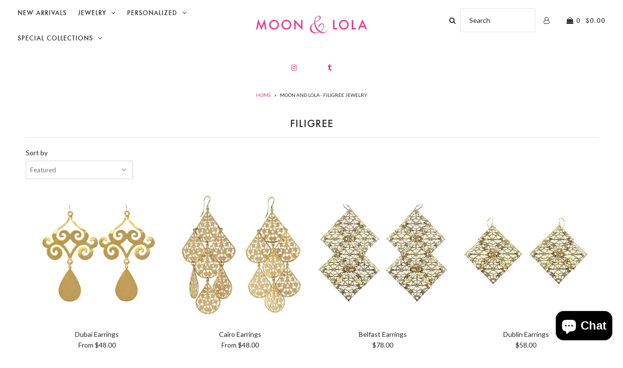

--- FILE ---
content_type: text/html; charset=utf-8
request_url: https://www.moonandlola.com/collections/filigree
body_size: 29343
content:
<!DOCTYPE html>
<!--[if lt IE 7 ]><html class="ie ie6" lang="en"> <![endif]-->
<!--[if IE 7 ]><html class="ie ie7" lang="en"> <![endif]-->
<!--[if IE 8 ]><html class="ie ie8" lang="en"> <![endif]-->
<!--[if (gte IE 9)|!(IE)]><!--><html lang="en"> <!--<![endif]-->
<head>
<!-- "snippets/booster-seo.liquid" was not rendered, the associated app was uninstalled -->

  <meta charset="utf-8" />

    
    

  
  

  
  
  <link href='//fonts.googleapis.com/css?family=Lato:300,400,700' rel='stylesheet' type='text/css'>
    

  
     

  
     

  
    

  
       

  
    

  
  

  
  

  
      

  
   

  
     

  
      

  
   

  
   

  
   
  

<meta property="og:type" content="website">
<meta property="og:title" content="Moon and Lola - Filigree Jewelry">
<meta property="og:url" content="https://www.moonandlola.com/collections/filigree">

<meta property="og:description" content="Moon and Lola&#39;s collection of filigree jewelry is delicate and light weight but full of statement! Easy to style with your daytime look yet transitions to a perfect accessory for all your evening outfits.">



<meta property="og:site_name" content="Moon and Lola">



<meta name="twitter:card" content="summary">


<meta name="twitter:site" content="@">



  <!-- SEO
================================================== -->

  
  
  <link rel="canonical" href="https://www.moonandlola.com/collections/filigree" />

  <!-- CSS
================================================== -->

  <link href="//www.moonandlola.com/cdn/shop/t/161/assets/stylesheet.css?v=174666107141831822481743707254" rel="stylesheet" type="text/css" media="all" />
  <link href="//www.moonandlola.com/cdn/shop/t/161/assets/queries.css?v=117174309607830530061712929179" rel="stylesheet" type="text/css" media="all" />

  <!-- JS
================================================== -->

  <script type="text/javascript" src="//ajax.googleapis.com/ajax/libs/jquery/2.2.4/jquery.min.js"></script>
  <script src="//www.moonandlola.com/cdn/shop/t/161/assets/theme.js?v=49074840003494867401712929179" type="text/javascript"></script>
  <script src="//www.moonandlola.com/cdn/shopifycloud/storefront/assets/themes_support/option_selection-b017cd28.js" type="text/javascript"></script>  
  

  <meta name="viewport" content="width=device-width, initial-scale=1">
  
  
  <link rel="shortcut icon" href="//www.moonandlola.com/cdn/shop/files/large_ampersand_favicon_logo_32x32.png?v=1682789242" type="image/png" />
  
  
  <script>window.performance && window.performance.mark && window.performance.mark('shopify.content_for_header.start');</script><meta id="shopify-digital-wallet" name="shopify-digital-wallet" content="/791902/digital_wallets/dialog">
<meta name="shopify-checkout-api-token" content="255948afa49084e4cdf68ebe85739b78">
<meta id="in-context-paypal-metadata" data-shop-id="791902" data-venmo-supported="false" data-environment="production" data-locale="en_US" data-paypal-v4="true" data-currency="USD">
<link rel="alternate" type="application/atom+xml" title="Feed" href="/collections/filigree.atom" />
<link rel="alternate" type="application/json+oembed" href="https://www.moonandlola.com/collections/filigree.oembed">
<script async="async" src="/checkouts/internal/preloads.js?locale=en-US"></script>
<link rel="preconnect" href="https://shop.app" crossorigin="anonymous">
<script async="async" src="https://shop.app/checkouts/internal/preloads.js?locale=en-US&shop_id=791902" crossorigin="anonymous"></script>
<script id="apple-pay-shop-capabilities" type="application/json">{"shopId":791902,"countryCode":"US","currencyCode":"USD","merchantCapabilities":["supports3DS"],"merchantId":"gid:\/\/shopify\/Shop\/791902","merchantName":"Moon and Lola","requiredBillingContactFields":["postalAddress","email","phone"],"requiredShippingContactFields":["postalAddress","email","phone"],"shippingType":"shipping","supportedNetworks":["visa","masterCard","amex","discover","elo","jcb"],"total":{"type":"pending","label":"Moon and Lola","amount":"1.00"},"shopifyPaymentsEnabled":true,"supportsSubscriptions":true}</script>
<script id="shopify-features" type="application/json">{"accessToken":"255948afa49084e4cdf68ebe85739b78","betas":["rich-media-storefront-analytics"],"domain":"www.moonandlola.com","predictiveSearch":true,"shopId":791902,"locale":"en"}</script>
<script>var Shopify = Shopify || {};
Shopify.shop = "moonandlola.myshopify.com";
Shopify.locale = "en";
Shopify.currency = {"active":"USD","rate":"1.0"};
Shopify.country = "US";
Shopify.theme = {"name":"Copy of live theme (LSG 04\/12\/2024)","id":133782831274,"schema_name":"Icon","schema_version":"5.1.2","theme_store_id":686,"role":"main"};
Shopify.theme.handle = "null";
Shopify.theme.style = {"id":null,"handle":null};
Shopify.cdnHost = "www.moonandlola.com/cdn";
Shopify.routes = Shopify.routes || {};
Shopify.routes.root = "/";</script>
<script type="module">!function(o){(o.Shopify=o.Shopify||{}).modules=!0}(window);</script>
<script>!function(o){function n(){var o=[];function n(){o.push(Array.prototype.slice.apply(arguments))}return n.q=o,n}var t=o.Shopify=o.Shopify||{};t.loadFeatures=n(),t.autoloadFeatures=n()}(window);</script>
<script>
  window.ShopifyPay = window.ShopifyPay || {};
  window.ShopifyPay.apiHost = "shop.app\/pay";
  window.ShopifyPay.redirectState = null;
</script>
<script id="shop-js-analytics" type="application/json">{"pageType":"collection"}</script>
<script defer="defer" async type="module" src="//www.moonandlola.com/cdn/shopifycloud/shop-js/modules/v2/client.init-shop-cart-sync_C5BV16lS.en.esm.js"></script>
<script defer="defer" async type="module" src="//www.moonandlola.com/cdn/shopifycloud/shop-js/modules/v2/chunk.common_CygWptCX.esm.js"></script>
<script type="module">
  await import("//www.moonandlola.com/cdn/shopifycloud/shop-js/modules/v2/client.init-shop-cart-sync_C5BV16lS.en.esm.js");
await import("//www.moonandlola.com/cdn/shopifycloud/shop-js/modules/v2/chunk.common_CygWptCX.esm.js");

  window.Shopify.SignInWithShop?.initShopCartSync?.({"fedCMEnabled":true,"windoidEnabled":true});

</script>
<script>
  window.Shopify = window.Shopify || {};
  if (!window.Shopify.featureAssets) window.Shopify.featureAssets = {};
  window.Shopify.featureAssets['shop-js'] = {"shop-cart-sync":["modules/v2/client.shop-cart-sync_ZFArdW7E.en.esm.js","modules/v2/chunk.common_CygWptCX.esm.js"],"init-fed-cm":["modules/v2/client.init-fed-cm_CmiC4vf6.en.esm.js","modules/v2/chunk.common_CygWptCX.esm.js"],"shop-button":["modules/v2/client.shop-button_tlx5R9nI.en.esm.js","modules/v2/chunk.common_CygWptCX.esm.js"],"shop-cash-offers":["modules/v2/client.shop-cash-offers_DOA2yAJr.en.esm.js","modules/v2/chunk.common_CygWptCX.esm.js","modules/v2/chunk.modal_D71HUcav.esm.js"],"init-windoid":["modules/v2/client.init-windoid_sURxWdc1.en.esm.js","modules/v2/chunk.common_CygWptCX.esm.js"],"shop-toast-manager":["modules/v2/client.shop-toast-manager_ClPi3nE9.en.esm.js","modules/v2/chunk.common_CygWptCX.esm.js"],"init-shop-email-lookup-coordinator":["modules/v2/client.init-shop-email-lookup-coordinator_B8hsDcYM.en.esm.js","modules/v2/chunk.common_CygWptCX.esm.js"],"init-shop-cart-sync":["modules/v2/client.init-shop-cart-sync_C5BV16lS.en.esm.js","modules/v2/chunk.common_CygWptCX.esm.js"],"avatar":["modules/v2/client.avatar_BTnouDA3.en.esm.js"],"pay-button":["modules/v2/client.pay-button_FdsNuTd3.en.esm.js","modules/v2/chunk.common_CygWptCX.esm.js"],"init-customer-accounts":["modules/v2/client.init-customer-accounts_DxDtT_ad.en.esm.js","modules/v2/client.shop-login-button_C5VAVYt1.en.esm.js","modules/v2/chunk.common_CygWptCX.esm.js","modules/v2/chunk.modal_D71HUcav.esm.js"],"init-shop-for-new-customer-accounts":["modules/v2/client.init-shop-for-new-customer-accounts_ChsxoAhi.en.esm.js","modules/v2/client.shop-login-button_C5VAVYt1.en.esm.js","modules/v2/chunk.common_CygWptCX.esm.js","modules/v2/chunk.modal_D71HUcav.esm.js"],"shop-login-button":["modules/v2/client.shop-login-button_C5VAVYt1.en.esm.js","modules/v2/chunk.common_CygWptCX.esm.js","modules/v2/chunk.modal_D71HUcav.esm.js"],"init-customer-accounts-sign-up":["modules/v2/client.init-customer-accounts-sign-up_CPSyQ0Tj.en.esm.js","modules/v2/client.shop-login-button_C5VAVYt1.en.esm.js","modules/v2/chunk.common_CygWptCX.esm.js","modules/v2/chunk.modal_D71HUcav.esm.js"],"shop-follow-button":["modules/v2/client.shop-follow-button_Cva4Ekp9.en.esm.js","modules/v2/chunk.common_CygWptCX.esm.js","modules/v2/chunk.modal_D71HUcav.esm.js"],"checkout-modal":["modules/v2/client.checkout-modal_BPM8l0SH.en.esm.js","modules/v2/chunk.common_CygWptCX.esm.js","modules/v2/chunk.modal_D71HUcav.esm.js"],"lead-capture":["modules/v2/client.lead-capture_Bi8yE_yS.en.esm.js","modules/v2/chunk.common_CygWptCX.esm.js","modules/v2/chunk.modal_D71HUcav.esm.js"],"shop-login":["modules/v2/client.shop-login_D6lNrXab.en.esm.js","modules/v2/chunk.common_CygWptCX.esm.js","modules/v2/chunk.modal_D71HUcav.esm.js"],"payment-terms":["modules/v2/client.payment-terms_CZxnsJam.en.esm.js","modules/v2/chunk.common_CygWptCX.esm.js","modules/v2/chunk.modal_D71HUcav.esm.js"]};
</script>
<script>(function() {
  var isLoaded = false;
  function asyncLoad() {
    if (isLoaded) return;
    isLoaded = true;
    var urls = ["https:\/\/cdn.productcustomizer.com\/storefront\/production-product-customizer-v2.js?shop=moonandlola.myshopify.com","\/\/shopify.privy.com\/widget.js?shop=moonandlola.myshopify.com"];
    for (var i = 0; i < urls.length; i++) {
      var s = document.createElement('script');
      s.type = 'text/javascript';
      s.async = true;
      s.src = urls[i];
      var x = document.getElementsByTagName('script')[0];
      x.parentNode.insertBefore(s, x);
    }
  };
  if(window.attachEvent) {
    window.attachEvent('onload', asyncLoad);
  } else {
    window.addEventListener('load', asyncLoad, false);
  }
})();</script>
<script id="__st">var __st={"a":791902,"offset":-18000,"reqid":"a98eab58-f756-42ba-9893-0fa5ba93decc-1768733200","pageurl":"www.moonandlola.com\/collections\/filigree","u":"8cd69f9b8427","p":"collection","rtyp":"collection","rid":6354436122};</script>
<script>window.ShopifyPaypalV4VisibilityTracking = true;</script>
<script id="captcha-bootstrap">!function(){'use strict';const t='contact',e='account',n='new_comment',o=[[t,t],['blogs',n],['comments',n],[t,'customer']],c=[[e,'customer_login'],[e,'guest_login'],[e,'recover_customer_password'],[e,'create_customer']],r=t=>t.map((([t,e])=>`form[action*='/${t}']:not([data-nocaptcha='true']) input[name='form_type'][value='${e}']`)).join(','),a=t=>()=>t?[...document.querySelectorAll(t)].map((t=>t.form)):[];function s(){const t=[...o],e=r(t);return a(e)}const i='password',u='form_key',d=['recaptcha-v3-token','g-recaptcha-response','h-captcha-response',i],f=()=>{try{return window.sessionStorage}catch{return}},m='__shopify_v',_=t=>t.elements[u];function p(t,e,n=!1){try{const o=window.sessionStorage,c=JSON.parse(o.getItem(e)),{data:r}=function(t){const{data:e,action:n}=t;return t[m]||n?{data:e,action:n}:{data:t,action:n}}(c);for(const[e,n]of Object.entries(r))t.elements[e]&&(t.elements[e].value=n);n&&o.removeItem(e)}catch(o){console.error('form repopulation failed',{error:o})}}const l='form_type',E='cptcha';function T(t){t.dataset[E]=!0}const w=window,h=w.document,L='Shopify',v='ce_forms',y='captcha';let A=!1;((t,e)=>{const n=(g='f06e6c50-85a8-45c8-87d0-21a2b65856fe',I='https://cdn.shopify.com/shopifycloud/storefront-forms-hcaptcha/ce_storefront_forms_captcha_hcaptcha.v1.5.2.iife.js',D={infoText:'Protected by hCaptcha',privacyText:'Privacy',termsText:'Terms'},(t,e,n)=>{const o=w[L][v],c=o.bindForm;if(c)return c(t,g,e,D).then(n);var r;o.q.push([[t,g,e,D],n]),r=I,A||(h.body.append(Object.assign(h.createElement('script'),{id:'captcha-provider',async:!0,src:r})),A=!0)});var g,I,D;w[L]=w[L]||{},w[L][v]=w[L][v]||{},w[L][v].q=[],w[L][y]=w[L][y]||{},w[L][y].protect=function(t,e){n(t,void 0,e),T(t)},Object.freeze(w[L][y]),function(t,e,n,w,h,L){const[v,y,A,g]=function(t,e,n){const i=e?o:[],u=t?c:[],d=[...i,...u],f=r(d),m=r(i),_=r(d.filter((([t,e])=>n.includes(e))));return[a(f),a(m),a(_),s()]}(w,h,L),I=t=>{const e=t.target;return e instanceof HTMLFormElement?e:e&&e.form},D=t=>v().includes(t);t.addEventListener('submit',(t=>{const e=I(t);if(!e)return;const n=D(e)&&!e.dataset.hcaptchaBound&&!e.dataset.recaptchaBound,o=_(e),c=g().includes(e)&&(!o||!o.value);(n||c)&&t.preventDefault(),c&&!n&&(function(t){try{if(!f())return;!function(t){const e=f();if(!e)return;const n=_(t);if(!n)return;const o=n.value;o&&e.removeItem(o)}(t);const e=Array.from(Array(32),(()=>Math.random().toString(36)[2])).join('');!function(t,e){_(t)||t.append(Object.assign(document.createElement('input'),{type:'hidden',name:u})),t.elements[u].value=e}(t,e),function(t,e){const n=f();if(!n)return;const o=[...t.querySelectorAll(`input[type='${i}']`)].map((({name:t})=>t)),c=[...d,...o],r={};for(const[a,s]of new FormData(t).entries())c.includes(a)||(r[a]=s);n.setItem(e,JSON.stringify({[m]:1,action:t.action,data:r}))}(t,e)}catch(e){console.error('failed to persist form',e)}}(e),e.submit())}));const S=(t,e)=>{t&&!t.dataset[E]&&(n(t,e.some((e=>e===t))),T(t))};for(const o of['focusin','change'])t.addEventListener(o,(t=>{const e=I(t);D(e)&&S(e,y())}));const B=e.get('form_key'),M=e.get(l),P=B&&M;t.addEventListener('DOMContentLoaded',(()=>{const t=y();if(P)for(const e of t)e.elements[l].value===M&&p(e,B);[...new Set([...A(),...v().filter((t=>'true'===t.dataset.shopifyCaptcha))])].forEach((e=>S(e,t)))}))}(h,new URLSearchParams(w.location.search),n,t,e,['guest_login'])})(!0,!0)}();</script>
<script integrity="sha256-4kQ18oKyAcykRKYeNunJcIwy7WH5gtpwJnB7kiuLZ1E=" data-source-attribution="shopify.loadfeatures" defer="defer" src="//www.moonandlola.com/cdn/shopifycloud/storefront/assets/storefront/load_feature-a0a9edcb.js" crossorigin="anonymous"></script>
<script crossorigin="anonymous" defer="defer" src="//www.moonandlola.com/cdn/shopifycloud/storefront/assets/shopify_pay/storefront-65b4c6d7.js?v=20250812"></script>
<script data-source-attribution="shopify.dynamic_checkout.dynamic.init">var Shopify=Shopify||{};Shopify.PaymentButton=Shopify.PaymentButton||{isStorefrontPortableWallets:!0,init:function(){window.Shopify.PaymentButton.init=function(){};var t=document.createElement("script");t.src="https://www.moonandlola.com/cdn/shopifycloud/portable-wallets/latest/portable-wallets.en.js",t.type="module",document.head.appendChild(t)}};
</script>
<script data-source-attribution="shopify.dynamic_checkout.buyer_consent">
  function portableWalletsHideBuyerConsent(e){var t=document.getElementById("shopify-buyer-consent"),n=document.getElementById("shopify-subscription-policy-button");t&&n&&(t.classList.add("hidden"),t.setAttribute("aria-hidden","true"),n.removeEventListener("click",e))}function portableWalletsShowBuyerConsent(e){var t=document.getElementById("shopify-buyer-consent"),n=document.getElementById("shopify-subscription-policy-button");t&&n&&(t.classList.remove("hidden"),t.removeAttribute("aria-hidden"),n.addEventListener("click",e))}window.Shopify?.PaymentButton&&(window.Shopify.PaymentButton.hideBuyerConsent=portableWalletsHideBuyerConsent,window.Shopify.PaymentButton.showBuyerConsent=portableWalletsShowBuyerConsent);
</script>
<script data-source-attribution="shopify.dynamic_checkout.cart.bootstrap">document.addEventListener("DOMContentLoaded",(function(){function t(){return document.querySelector("shopify-accelerated-checkout-cart, shopify-accelerated-checkout")}if(t())Shopify.PaymentButton.init();else{new MutationObserver((function(e,n){t()&&(Shopify.PaymentButton.init(),n.disconnect())})).observe(document.body,{childList:!0,subtree:!0})}}));
</script>
<link id="shopify-accelerated-checkout-styles" rel="stylesheet" media="screen" href="https://www.moonandlola.com/cdn/shopifycloud/portable-wallets/latest/accelerated-checkout-backwards-compat.css" crossorigin="anonymous">
<style id="shopify-accelerated-checkout-cart">
        #shopify-buyer-consent {
  margin-top: 1em;
  display: inline-block;
  width: 100%;
}

#shopify-buyer-consent.hidden {
  display: none;
}

#shopify-subscription-policy-button {
  background: none;
  border: none;
  padding: 0;
  text-decoration: underline;
  font-size: inherit;
  cursor: pointer;
}

#shopify-subscription-policy-button::before {
  box-shadow: none;
}

      </style>

<script>window.performance && window.performance.mark && window.performance.mark('shopify.content_for_header.end');</script>

  
<script>window.BOLD = window.BOLD || {};
    window.BOLD.common = window.BOLD.common || {};
    window.BOLD.common.Shopify = window.BOLD.common.Shopify || {};
    window.BOLD.common.Shopify.shop = {
      domain: 'www.moonandlola.com',
      permanent_domain: 'moonandlola.myshopify.com',
      url: 'https://www.moonandlola.com',
      secure_url: 'https://www.moonandlola.com',
      money_format: "${{amount}}",
      currency: "USD"
    };
    window.BOLD.common.Shopify.customer = {
      id: null,
      tags: null,
    };
    window.BOLD.common.Shopify.cart = {"note":null,"attributes":{},"original_total_price":0,"total_price":0,"total_discount":0,"total_weight":0.0,"item_count":0,"items":[],"requires_shipping":false,"currency":"USD","items_subtotal_price":0,"cart_level_discount_applications":[],"checkout_charge_amount":0};
    window.BOLD.common.template = 'collection';window.BOLD.common.Shopify.formatMoney = function(money, format) {
        function n(t, e) {
            return "undefined" == typeof t ? e : t
        }
        function r(t, e, r, i) {
            if (e = n(e, 2),
                r = n(r, ","),
                i = n(i, "."),
            isNaN(t) || null == t)
                return 0;
            t = (t / 100).toFixed(e);
            var o = t.split(".")
                , a = o[0].replace(/(\d)(?=(\d\d\d)+(?!\d))/g, "$1" + r)
                , s = o[1] ? i + o[1] : "";
            return a + s
        }
        "string" == typeof money && (money = money.replace(".", ""));
        var i = ""
            , o = /\{\{\s*(\w+)\s*\}\}/
            , a = format || window.BOLD.common.Shopify.shop.money_format || window.Shopify.money_format || "$ {{ amount }}";
        switch (a.match(o)[1]) {
            case "amount":
                i = r(money, 2, ",", ".");
                break;
            case "amount_no_decimals":
                i = r(money, 0, ",", ".");
                break;
            case "amount_with_comma_separator":
                i = r(money, 2, ".", ",");
                break;
            case "amount_no_decimals_with_comma_separator":
                i = r(money, 0, ".", ",");
                break;
            case "amount_with_space_separator":
                i = r(money, 2, " ", ",");
                break;
            case "amount_no_decimals_with_space_separator":
                i = r(money, 0, " ", ",");
                break;
            case "amount_with_apostrophe_separator":
                i = r(money, 2, "'", ".");
                break;
        }
        return a.replace(o, i);
    };
    window.BOLD.common.Shopify.saveProduct = function (handle, product) {
      if (typeof handle === 'string' && typeof window.BOLD.common.Shopify.products[handle] === 'undefined') {
        if (typeof product === 'number') {
          window.BOLD.common.Shopify.handles[product] = handle;
          product = { id: product };
        }
        window.BOLD.common.Shopify.products[handle] = product;
      }
    };
    window.BOLD.common.Shopify.saveVariant = function (variant_id, variant) {
      if (typeof variant_id === 'number' && typeof window.BOLD.common.Shopify.variants[variant_id] === 'undefined') {
        window.BOLD.common.Shopify.variants[variant_id] = variant;
      }
    };window.BOLD.common.Shopify.products = window.BOLD.common.Shopify.products || {};
    window.BOLD.common.Shopify.variants = window.BOLD.common.Shopify.variants || {};
    window.BOLD.common.Shopify.handles = window.BOLD.common.Shopify.handles || {};window.BOLD.common.Shopify.saveProduct(null, null);window.BOLD.apps_installed = {"Product Discount":1,"Product Upsell":3} || {};window.BOLD.common.Shopify.metafields = window.BOLD.common.Shopify.metafields || {};window.BOLD.common.Shopify.metafields["bold_rp"] = {};window.BOLD.common.Shopify.metafields["bold_csp_defaults"] = {};window.BOLD.common.cacheParams = window.BOLD.common.cacheParams || {};
</script><link href="//www.moonandlola.com/cdn/shop/t/161/assets/bold-upsell.css?v=51915886505602322711712929179" rel="stylesheet" type="text/css" media="all" />
<link href="//www.moonandlola.com/cdn/shop/t/161/assets/bold-upsell-custom.css?v=150135899998303055901712929179" rel="stylesheet" type="text/css" media="all" />

<script>var BOLD = BOLD || {};
    BOLD.products = BOLD.products || {};
    BOLD.variant_lookup = BOLD.variant_lookup || {};BOLD.products[null] ={"id":null,"title":null,"handle":null,"description":null,"published_at":"T","created_at":"T","vendor":null,"type":null,"tags":null,"price":"NaN","price_min":"NaN","price_max":"NaN","price_varies":false,"compare_at_price":"NaN","compare_at_price_min":"NaN","compare_at_price_max":"NaN","compare_at_price_varies":false,"all_variant_ids":[],"variants":[],"available":false,"images":null,"featured_image":null,"options":null,"url":null}</script><link rel="next" href="/next"/>
  <link rel="prev" href="/prev"/>
  <!-- lsg 8/29/17 -->
  <link href="//www.moonandlola.com/cdn/shop/t/161/assets/shopstorm-apps.scss.css?v=174616202249927300451712929179" rel="stylesheet" type="text/css" media="all" />
  <script async src="https://cdn.productcustomizer.com/storefront/production-product-customizer-v2.js?shop=moonandlola.myshopify.com" type="text/javascript"></script>
  
<!-- Hits Analytics tracking code -->

  

<!-- end of Hits Analytics code -->
<meta name="google-site-verification" content="BKqXGADtk-5CH9-GH9tLb2IgjlNxNnf22dr2Fi4mKq4" />
<meta name="msvalidate.01" content="8C8CD53E3E76873D53058E34588F3427" />

<!-- Global site tag (gtag.js) - Google Ads: 959668307 -->
<script async src="https://www.googletagmanager.com/gtag/js?id=AW-959668307"></script>
<script>
  window.dataLayer = window.dataLayer || [];
  function gtag(){dataLayer.push(arguments);}
  gtag('js', new Date());

  gtag('config', 'AW-959668307');
</script>

<!-- lsg 01/29/19 don't index wholesale product pages -->


  
<!-- lsg 08/08/18 BEGIN: new shareasale stuff  -->
<script>var shareasaleShopifySSCID=shareasaleShopifyGetParameterByName("sscid");function shareasaleShopifySetCookie(e,a,o,i,r){if(e&&a){var s,S=i?"; path="+i:"",h=r?"; domain="+r:"",t="";o&&((s=new Date).setTime(s.getTime()+o),t="; expires="+s.toUTCString()),document.cookie=e+"="+a+t+S+h}}function shareasaleShopifyGetParameterByName(e,a){a||(a=window.location.href),e=e.replace(/[\[\]]/g,"\\$&");var o=new RegExp("[?&]"+e+"(=([^&#]*)|&|#|$)").exec(a);return o?o[2]?decodeURIComponent(o[2].replace(/\+/g," ")):"":null}shareasaleShopifySSCID&&shareasaleShopifySetCookie("shareasaleShopifySSCID",shareasaleShopifySSCID,94670778e4,"/");</script>

  <!-- lsg 09/17/18 datepicker calendar format  -->
<link href="//code.jquery.com/ui/1.9.2/themes/base/jquery-ui.css" rel="stylesheet" type="text/css" media="all" />
<script src="//ajax.googleapis.com/ajax/libs/jqueryui/1.9.2/jquery-ui.min.js" type="text/javascript" defer="defer"></script>
  
<!-- lsg 10/23/18 Pinterest Pixel Base Code -->  
<script type="text/javascript">
!function(e){if(!window.pintrk){window.pintrk=function()
{window.pintrk.queue.push(Array.prototype.slice.call(arguments))};var
n=window.pintrk;n.queue=[],n.version="3.0";var
t=document.createElement("script");t.async=!0,t.src=e;var
r=document.getElementsByTagName("script")[0];r.parentNode.insertBefor
e(t,r)}}
("https://s.pinimg.com/ct/core.js");
pintrk('load','2613941278095', { em: '', });
pintrk('page');
</script>
<noscript>
<img height="1" width="1" style="display:none;" alt=""
src="https://ct.pinterest.com/v3/?tid=2613941278095&noscript=1" />
</noscript> 
<!-- End Pinterest Pixel Base Code -->
  
 <!-- BEGIN app block: shopify://apps/klaviyo-email-marketing-sms/blocks/klaviyo-onsite-embed/2632fe16-c075-4321-a88b-50b567f42507 -->












  <script async src="https://static.klaviyo.com/onsite/js/S25CxW/klaviyo.js?company_id=S25CxW"></script>
  <script>!function(){if(!window.klaviyo){window._klOnsite=window._klOnsite||[];try{window.klaviyo=new Proxy({},{get:function(n,i){return"push"===i?function(){var n;(n=window._klOnsite).push.apply(n,arguments)}:function(){for(var n=arguments.length,o=new Array(n),w=0;w<n;w++)o[w]=arguments[w];var t="function"==typeof o[o.length-1]?o.pop():void 0,e=new Promise((function(n){window._klOnsite.push([i].concat(o,[function(i){t&&t(i),n(i)}]))}));return e}}})}catch(n){window.klaviyo=window.klaviyo||[],window.klaviyo.push=function(){var n;(n=window._klOnsite).push.apply(n,arguments)}}}}();</script>

  




  <script>
    window.klaviyoReviewsProductDesignMode = false
  </script>







<!-- END app block --><script src="https://cdn.shopify.com/extensions/7bc9bb47-adfa-4267-963e-cadee5096caf/inbox-1252/assets/inbox-chat-loader.js" type="text/javascript" defer="defer"></script>
<meta property="og:image" content="https://cdn.shopify.com/s/files/1/0079/1902/files/1_copy.png?v=1714357069" />
<meta property="og:image:secure_url" content="https://cdn.shopify.com/s/files/1/0079/1902/files/1_copy.png?v=1714357069" />
<meta property="og:image:width" content="1080" />
<meta property="og:image:height" content="1080" />
<link href="https://monorail-edge.shopifysvc.com" rel="dns-prefetch">
<script>(function(){if ("sendBeacon" in navigator && "performance" in window) {try {var session_token_from_headers = performance.getEntriesByType('navigation')[0].serverTiming.find(x => x.name == '_s').description;} catch {var session_token_from_headers = undefined;}var session_cookie_matches = document.cookie.match(/_shopify_s=([^;]*)/);var session_token_from_cookie = session_cookie_matches && session_cookie_matches.length === 2 ? session_cookie_matches[1] : "";var session_token = session_token_from_headers || session_token_from_cookie || "";function handle_abandonment_event(e) {var entries = performance.getEntries().filter(function(entry) {return /monorail-edge.shopifysvc.com/.test(entry.name);});if (!window.abandonment_tracked && entries.length === 0) {window.abandonment_tracked = true;var currentMs = Date.now();var navigation_start = performance.timing.navigationStart;var payload = {shop_id: 791902,url: window.location.href,navigation_start,duration: currentMs - navigation_start,session_token,page_type: "collection"};window.navigator.sendBeacon("https://monorail-edge.shopifysvc.com/v1/produce", JSON.stringify({schema_id: "online_store_buyer_site_abandonment/1.1",payload: payload,metadata: {event_created_at_ms: currentMs,event_sent_at_ms: currentMs}}));}}window.addEventListener('pagehide', handle_abandonment_event);}}());</script>
<script id="web-pixels-manager-setup">(function e(e,d,r,n,o){if(void 0===o&&(o={}),!Boolean(null===(a=null===(i=window.Shopify)||void 0===i?void 0:i.analytics)||void 0===a?void 0:a.replayQueue)){var i,a;window.Shopify=window.Shopify||{};var t=window.Shopify;t.analytics=t.analytics||{};var s=t.analytics;s.replayQueue=[],s.publish=function(e,d,r){return s.replayQueue.push([e,d,r]),!0};try{self.performance.mark("wpm:start")}catch(e){}var l=function(){var e={modern:/Edge?\/(1{2}[4-9]|1[2-9]\d|[2-9]\d{2}|\d{4,})\.\d+(\.\d+|)|Firefox\/(1{2}[4-9]|1[2-9]\d|[2-9]\d{2}|\d{4,})\.\d+(\.\d+|)|Chrom(ium|e)\/(9{2}|\d{3,})\.\d+(\.\d+|)|(Maci|X1{2}).+ Version\/(15\.\d+|(1[6-9]|[2-9]\d|\d{3,})\.\d+)([,.]\d+|)( \(\w+\)|)( Mobile\/\w+|) Safari\/|Chrome.+OPR\/(9{2}|\d{3,})\.\d+\.\d+|(CPU[ +]OS|iPhone[ +]OS|CPU[ +]iPhone|CPU IPhone OS|CPU iPad OS)[ +]+(15[._]\d+|(1[6-9]|[2-9]\d|\d{3,})[._]\d+)([._]\d+|)|Android:?[ /-](13[3-9]|1[4-9]\d|[2-9]\d{2}|\d{4,})(\.\d+|)(\.\d+|)|Android.+Firefox\/(13[5-9]|1[4-9]\d|[2-9]\d{2}|\d{4,})\.\d+(\.\d+|)|Android.+Chrom(ium|e)\/(13[3-9]|1[4-9]\d|[2-9]\d{2}|\d{4,})\.\d+(\.\d+|)|SamsungBrowser\/([2-9]\d|\d{3,})\.\d+/,legacy:/Edge?\/(1[6-9]|[2-9]\d|\d{3,})\.\d+(\.\d+|)|Firefox\/(5[4-9]|[6-9]\d|\d{3,})\.\d+(\.\d+|)|Chrom(ium|e)\/(5[1-9]|[6-9]\d|\d{3,})\.\d+(\.\d+|)([\d.]+$|.*Safari\/(?![\d.]+ Edge\/[\d.]+$))|(Maci|X1{2}).+ Version\/(10\.\d+|(1[1-9]|[2-9]\d|\d{3,})\.\d+)([,.]\d+|)( \(\w+\)|)( Mobile\/\w+|) Safari\/|Chrome.+OPR\/(3[89]|[4-9]\d|\d{3,})\.\d+\.\d+|(CPU[ +]OS|iPhone[ +]OS|CPU[ +]iPhone|CPU IPhone OS|CPU iPad OS)[ +]+(10[._]\d+|(1[1-9]|[2-9]\d|\d{3,})[._]\d+)([._]\d+|)|Android:?[ /-](13[3-9]|1[4-9]\d|[2-9]\d{2}|\d{4,})(\.\d+|)(\.\d+|)|Mobile Safari.+OPR\/([89]\d|\d{3,})\.\d+\.\d+|Android.+Firefox\/(13[5-9]|1[4-9]\d|[2-9]\d{2}|\d{4,})\.\d+(\.\d+|)|Android.+Chrom(ium|e)\/(13[3-9]|1[4-9]\d|[2-9]\d{2}|\d{4,})\.\d+(\.\d+|)|Android.+(UC? ?Browser|UCWEB|U3)[ /]?(15\.([5-9]|\d{2,})|(1[6-9]|[2-9]\d|\d{3,})\.\d+)\.\d+|SamsungBrowser\/(5\.\d+|([6-9]|\d{2,})\.\d+)|Android.+MQ{2}Browser\/(14(\.(9|\d{2,})|)|(1[5-9]|[2-9]\d|\d{3,})(\.\d+|))(\.\d+|)|K[Aa][Ii]OS\/(3\.\d+|([4-9]|\d{2,})\.\d+)(\.\d+|)/},d=e.modern,r=e.legacy,n=navigator.userAgent;return n.match(d)?"modern":n.match(r)?"legacy":"unknown"}(),u="modern"===l?"modern":"legacy",c=(null!=n?n:{modern:"",legacy:""})[u],f=function(e){return[e.baseUrl,"/wpm","/b",e.hashVersion,"modern"===e.buildTarget?"m":"l",".js"].join("")}({baseUrl:d,hashVersion:r,buildTarget:u}),m=function(e){var d=e.version,r=e.bundleTarget,n=e.surface,o=e.pageUrl,i=e.monorailEndpoint;return{emit:function(e){var a=e.status,t=e.errorMsg,s=(new Date).getTime(),l=JSON.stringify({metadata:{event_sent_at_ms:s},events:[{schema_id:"web_pixels_manager_load/3.1",payload:{version:d,bundle_target:r,page_url:o,status:a,surface:n,error_msg:t},metadata:{event_created_at_ms:s}}]});if(!i)return console&&console.warn&&console.warn("[Web Pixels Manager] No Monorail endpoint provided, skipping logging."),!1;try{return self.navigator.sendBeacon.bind(self.navigator)(i,l)}catch(e){}var u=new XMLHttpRequest;try{return u.open("POST",i,!0),u.setRequestHeader("Content-Type","text/plain"),u.send(l),!0}catch(e){return console&&console.warn&&console.warn("[Web Pixels Manager] Got an unhandled error while logging to Monorail."),!1}}}}({version:r,bundleTarget:l,surface:e.surface,pageUrl:self.location.href,monorailEndpoint:e.monorailEndpoint});try{o.browserTarget=l,function(e){var d=e.src,r=e.async,n=void 0===r||r,o=e.onload,i=e.onerror,a=e.sri,t=e.scriptDataAttributes,s=void 0===t?{}:t,l=document.createElement("script"),u=document.querySelector("head"),c=document.querySelector("body");if(l.async=n,l.src=d,a&&(l.integrity=a,l.crossOrigin="anonymous"),s)for(var f in s)if(Object.prototype.hasOwnProperty.call(s,f))try{l.dataset[f]=s[f]}catch(e){}if(o&&l.addEventListener("load",o),i&&l.addEventListener("error",i),u)u.appendChild(l);else{if(!c)throw new Error("Did not find a head or body element to append the script");c.appendChild(l)}}({src:f,async:!0,onload:function(){if(!function(){var e,d;return Boolean(null===(d=null===(e=window.Shopify)||void 0===e?void 0:e.analytics)||void 0===d?void 0:d.initialized)}()){var d=window.webPixelsManager.init(e)||void 0;if(d){var r=window.Shopify.analytics;r.replayQueue.forEach((function(e){var r=e[0],n=e[1],o=e[2];d.publishCustomEvent(r,n,o)})),r.replayQueue=[],r.publish=d.publishCustomEvent,r.visitor=d.visitor,r.initialized=!0}}},onerror:function(){return m.emit({status:"failed",errorMsg:"".concat(f," has failed to load")})},sri:function(e){var d=/^sha384-[A-Za-z0-9+/=]+$/;return"string"==typeof e&&d.test(e)}(c)?c:"",scriptDataAttributes:o}),m.emit({status:"loading"})}catch(e){m.emit({status:"failed",errorMsg:(null==e?void 0:e.message)||"Unknown error"})}}})({shopId: 791902,storefrontBaseUrl: "https://www.moonandlola.com",extensionsBaseUrl: "https://extensions.shopifycdn.com/cdn/shopifycloud/web-pixels-manager",monorailEndpoint: "https://monorail-edge.shopifysvc.com/unstable/produce_batch",surface: "storefront-renderer",enabledBetaFlags: ["2dca8a86"],webPixelsConfigList: [{"id":"477298858","configuration":"{\"pixelCode\":\"COFAIJBC77UA3ORNBE70\"}","eventPayloadVersion":"v1","runtimeContext":"STRICT","scriptVersion":"22e92c2ad45662f435e4801458fb78cc","type":"APP","apiClientId":4383523,"privacyPurposes":["ANALYTICS","MARKETING","SALE_OF_DATA"],"dataSharingAdjustments":{"protectedCustomerApprovalScopes":["read_customer_address","read_customer_email","read_customer_name","read_customer_personal_data","read_customer_phone"]}},{"id":"226721962","configuration":"{\"masterTagID\":\"99933\",\"merchantID\":\"58906\",\"appPath\":\"https:\/\/daedalus.shareasale.com\",\"storeID\":\"NaN\",\"xTypeMode\":\"NaN\",\"xTypeValue\":\"NaN\",\"channelDedup\":\"NaN\"}","eventPayloadVersion":"v1","runtimeContext":"STRICT","scriptVersion":"f300cca684872f2df140f714437af558","type":"APP","apiClientId":4929191,"privacyPurposes":["ANALYTICS","MARKETING"],"dataSharingAdjustments":{"protectedCustomerApprovalScopes":["read_customer_personal_data"]}},{"id":"135299242","configuration":"{\"pixel_id\":\"712191862673444\",\"pixel_type\":\"facebook_pixel\",\"metaapp_system_user_token\":\"-\"}","eventPayloadVersion":"v1","runtimeContext":"OPEN","scriptVersion":"ca16bc87fe92b6042fbaa3acc2fbdaa6","type":"APP","apiClientId":2329312,"privacyPurposes":["ANALYTICS","MARKETING","SALE_OF_DATA"],"dataSharingAdjustments":{"protectedCustomerApprovalScopes":["read_customer_address","read_customer_email","read_customer_name","read_customer_personal_data","read_customer_phone"]}},{"id":"80019626","configuration":"{\"tagID\":\"2612359356512\"}","eventPayloadVersion":"v1","runtimeContext":"STRICT","scriptVersion":"18031546ee651571ed29edbe71a3550b","type":"APP","apiClientId":3009811,"privacyPurposes":["ANALYTICS","MARKETING","SALE_OF_DATA"],"dataSharingAdjustments":{"protectedCustomerApprovalScopes":["read_customer_address","read_customer_email","read_customer_name","read_customer_personal_data","read_customer_phone"]}},{"id":"86376618","eventPayloadVersion":"v1","runtimeContext":"LAX","scriptVersion":"1","type":"CUSTOM","privacyPurposes":["ANALYTICS"],"name":"Google Analytics tag (migrated)"},{"id":"shopify-app-pixel","configuration":"{}","eventPayloadVersion":"v1","runtimeContext":"STRICT","scriptVersion":"0450","apiClientId":"shopify-pixel","type":"APP","privacyPurposes":["ANALYTICS","MARKETING"]},{"id":"shopify-custom-pixel","eventPayloadVersion":"v1","runtimeContext":"LAX","scriptVersion":"0450","apiClientId":"shopify-pixel","type":"CUSTOM","privacyPurposes":["ANALYTICS","MARKETING"]}],isMerchantRequest: false,initData: {"shop":{"name":"Moon and Lola","paymentSettings":{"currencyCode":"USD"},"myshopifyDomain":"moonandlola.myshopify.com","countryCode":"US","storefrontUrl":"https:\/\/www.moonandlola.com"},"customer":null,"cart":null,"checkout":null,"productVariants":[],"purchasingCompany":null},},"https://www.moonandlola.com/cdn","fcfee988w5aeb613cpc8e4bc33m6693e112",{"modern":"","legacy":""},{"shopId":"791902","storefrontBaseUrl":"https:\/\/www.moonandlola.com","extensionBaseUrl":"https:\/\/extensions.shopifycdn.com\/cdn\/shopifycloud\/web-pixels-manager","surface":"storefront-renderer","enabledBetaFlags":"[\"2dca8a86\"]","isMerchantRequest":"false","hashVersion":"fcfee988w5aeb613cpc8e4bc33m6693e112","publish":"custom","events":"[[\"page_viewed\",{}],[\"collection_viewed\",{\"collection\":{\"id\":\"6354436122\",\"title\":\"Filigree\",\"productVariants\":[{\"price\":{\"amount\":48.0,\"currencyCode\":\"USD\"},\"product\":{\"title\":\"Dubai Earrings\",\"vendor\":\"Stock\",\"id\":\"44309762\",\"untranslatedTitle\":\"Dubai Earrings\",\"url\":\"\/products\/dubai-earrings\",\"type\":\"Earrings\"},\"id\":\"102574242\",\"image\":{\"src\":\"\/\/www.moonandlola.com\/cdn\/shop\/products\/Moon_and_Lola_Dubai_earrings_gold.png?v=1571438501\"},\"sku\":\"Dubai-Sm-GLD\",\"title\":\"Gold \/ Small\",\"untranslatedTitle\":\"Gold \/ Small\"},{\"price\":{\"amount\":48.0,\"currencyCode\":\"USD\"},\"product\":{\"title\":\"Cairo Earrings\",\"vendor\":\"Stock\",\"id\":\"52236682\",\"untranslatedTitle\":\"Cairo Earrings\",\"url\":\"\/products\/cairo\",\"type\":\"Earrings\"},\"id\":\"121647582\",\"image\":{\"src\":\"\/\/www.moonandlola.com\/cdn\/shop\/products\/Moon_and_Lola_Cairo_Earrings_gold_sized.jpg?v=1571438502\"},\"sku\":\"Cairo-Gold-Sm\",\"title\":\"Gold \/ Small\",\"untranslatedTitle\":\"Gold \/ Small\"},{\"price\":{\"amount\":78.0,\"currencyCode\":\"USD\"},\"product\":{\"title\":\"Belfast Earrings\",\"vendor\":\"Stock\",\"id\":\"52936582\",\"untranslatedTitle\":\"Belfast Earrings\",\"url\":\"\/products\/belfast\",\"type\":\"Earrings\"},\"id\":\"123788542\",\"image\":{\"src\":\"\/\/www.moonandlola.com\/cdn\/shop\/products\/Moon_and_Lola_-_Belfast_Filigree_Earring_Gold_52a3e136-b6d1-4876-9d04-99b3e30da0f6.jpg?v=1571438502\"},\"sku\":\"Belfast---Gold\",\"title\":\"Gold\",\"untranslatedTitle\":\"Gold\"},{\"price\":{\"amount\":58.0,\"currencyCode\":\"USD\"},\"product\":{\"title\":\"Dublin Earrings\",\"vendor\":\"Stock\",\"id\":\"380714349\",\"untranslatedTitle\":\"Dublin Earrings\",\"url\":\"\/products\/dublin-earring\",\"type\":\"Earrings\"},\"id\":\"987880293\",\"image\":{\"src\":\"\/\/www.moonandlola.com\/cdn\/shop\/products\/Moon_and_Lola_-_Dublin_Filigree_Earring_Gold_696b44da-1ed2-4ff8-b697-5cb93a834ee2.jpg?v=1571438520\"},\"sku\":\"Dublin ---Gold\",\"title\":\"Gold\",\"untranslatedTitle\":\"Gold\"},{\"price\":{\"amount\":72.0,\"currencyCode\":\"USD\"},\"product\":{\"title\":\"Alexandria Earrings\",\"vendor\":\"Stock\",\"id\":\"43160732\",\"untranslatedTitle\":\"Alexandria Earrings\",\"url\":\"\/products\/alexandria\",\"type\":\"Earrings\"},\"id\":\"99944142\",\"image\":{\"src\":\"\/\/www.moonandlola.com\/cdn\/shop\/products\/Moon_and_Lola_alexandria_filigree_earrings_gold_pair_11d1aec0-ffed-4f32-ba02-8d486d9e9712.png?v=1571438501\"},\"sku\":\"Alexandria---Gold\",\"title\":\"Gold\",\"untranslatedTitle\":\"Gold\"},{\"price\":{\"amount\":96.0,\"currencyCode\":\"USD\"},\"product\":{\"title\":\"Amani Earrings\",\"vendor\":\"Stock\",\"id\":\"43160762\",\"untranslatedTitle\":\"Amani Earrings\",\"url\":\"\/products\/amani\",\"type\":\"Earrings\"},\"id\":\"99949852\",\"image\":{\"src\":\"\/\/www.moonandlola.com\/cdn\/shop\/products\/Moon_and_Lola_amani_filigree_earrings_gold_1d3cc638-ac4d-4665-8422-2ea152ded189.png?v=1571438501\"},\"sku\":\"Amani---Gold\",\"title\":\"Gold\",\"untranslatedTitle\":\"Gold\"},{\"price\":{\"amount\":64.0,\"currencyCode\":\"USD\"},\"product\":{\"title\":\"Adana Earrings\",\"vendor\":\"Stock\",\"id\":\"42637322\",\"untranslatedTitle\":\"Adana Earrings\",\"url\":\"\/products\/adana\",\"type\":\"Earrings\"},\"id\":\"3571423674394\",\"image\":{\"src\":\"\/\/www.moonandlola.com\/cdn\/shop\/products\/Moon_and_Lola_-_Filigree_Adana_Silver_Pair.jpg?v=1571438501\"},\"sku\":\"Adana---Silver\",\"title\":\"Silver\",\"untranslatedTitle\":\"Silver\"},{\"price\":{\"amount\":64.0,\"currencyCode\":\"USD\"},\"product\":{\"title\":\"Rambaugh Earrings\",\"vendor\":\"Stock\",\"id\":\"52936182\",\"untranslatedTitle\":\"Rambaugh Earrings\",\"url\":\"\/products\/rambaugh\",\"type\":\"Earrings\"},\"id\":\"158915312\",\"image\":{\"src\":\"\/\/www.moonandlola.com\/cdn\/shop\/products\/Rambaugh_Earrings_grande_e2dddd79-a07a-465b-93da-f7939cd6bdc5.jpeg?v=1619802607\"},\"sku\":\"Rambaugh---Silver\",\"title\":\"Silver\",\"untranslatedTitle\":\"Silver\"},{\"price\":{\"amount\":72.0,\"currencyCode\":\"USD\"},\"product\":{\"title\":\"Edinburgh Earrings\",\"vendor\":\"Stock\",\"id\":\"52236722\",\"untranslatedTitle\":\"Edinburgh Earrings\",\"url\":\"\/products\/edinburgh\",\"type\":\"Earrings\"},\"id\":\"121647682\",\"image\":{\"src\":\"\/\/www.moonandlola.com\/cdn\/shop\/products\/Moon_and_Lola_-_Filigree_Edinburgh_Silver_Pair_bb90bc56-ec33-4281-92bf-961e34dfae5f.jpg?v=1571438502\"},\"sku\":\"Edinburgh---Gold\",\"title\":\"Gold\",\"untranslatedTitle\":\"Gold\"},{\"price\":{\"amount\":40.0,\"currencyCode\":\"USD\"},\"product\":{\"title\":\"Compton Earrings\",\"vendor\":\"Stock\",\"id\":\"52236612\",\"untranslatedTitle\":\"Compton Earrings\",\"url\":\"\/products\/compton-earrings\",\"type\":\"Earrings\"},\"id\":\"121647352\",\"image\":{\"src\":\"\/\/www.moonandlola.com\/cdn\/shop\/products\/Moon_and_Lola_Compton_filigree_earrings_silver_new.png?v=1571438502\"},\"sku\":\"Compton---Silver\",\"title\":\"Silver\",\"untranslatedTitle\":\"Silver\"},{\"price\":{\"amount\":48.0,\"currencyCode\":\"USD\"},\"product\":{\"title\":\"Sharjah Earrings\",\"vendor\":\"Stock\",\"id\":\"44310042\",\"untranslatedTitle\":\"Sharjah Earrings\",\"url\":\"\/products\/sharjah-earrings\",\"type\":\"Earrings\"},\"id\":\"349419839\",\"image\":{\"src\":\"\/\/www.moonandlola.com\/cdn\/shop\/products\/Moon_and_Lola_-_Filigree_Sharjah_Gold_pair.jpg?v=1571438501\"},\"sku\":\"Sharjah---Gold\",\"title\":\"Gold\",\"untranslatedTitle\":\"Gold\"},{\"price\":{\"amount\":20.0,\"currencyCode\":\"USD\"},\"product\":{\"title\":\"La Rochelle Earrings\",\"vendor\":\"Stock\",\"id\":\"52236462\",\"untranslatedTitle\":\"La Rochelle Earrings\",\"url\":\"\/products\/larochelle\",\"type\":\"Sale\"},\"id\":\"121646602\",\"image\":{\"src\":\"\/\/www.moonandlola.com\/cdn\/shop\/products\/Moon_and_Lola_la_rochelle_filigree_earrings_gold.png?v=1571438502\"},\"sku\":\"La Rochelle---Gold\",\"title\":\"Gold\",\"untranslatedTitle\":\"Gold\"},{\"price\":{\"amount\":56.0,\"currencyCode\":\"USD\"},\"product\":{\"title\":\"Ankara Earrings\",\"vendor\":\"Stock\",\"id\":\"43160782\",\"untranslatedTitle\":\"Ankara Earrings\",\"url\":\"\/products\/ankara\",\"type\":\"Earrings\"},\"id\":\"154183272\",\"image\":{\"src\":\"\/\/www.moonandlola.com\/cdn\/shop\/products\/moon_and_lola_ankara_earrings_in_silver_for_website.jpg?v=1571438501\"},\"sku\":\"Ankara---Silver\",\"title\":\"Silver\",\"untranslatedTitle\":\"Silver\"},{\"price\":{\"amount\":48.0,\"currencyCode\":\"USD\"},\"product\":{\"title\":\"Jordan Earrings\",\"vendor\":\"Stock\",\"id\":\"44309882\",\"untranslatedTitle\":\"Jordan Earrings\",\"url\":\"\/products\/jordan\",\"type\":\"Earrings\"},\"id\":\"102574392\",\"image\":{\"src\":\"\/\/www.moonandlola.com\/cdn\/shop\/products\/moon_and_lola_jordan_filigree_earrings_4b6cb3f9-b3aa-4a34-9291-3d979a1e9308.png?v=1571438501\"},\"sku\":\"Jordan---Gold\",\"title\":\"Gold\",\"untranslatedTitle\":\"Gold\"},{\"price\":{\"amount\":28.0,\"currencyCode\":\"USD\"},\"product\":{\"title\":\"Harrods Earrings\",\"vendor\":\"Stock\",\"id\":\"500722466870\",\"untranslatedTitle\":\"Harrods Earrings\",\"url\":\"\/products\/harrods-earrings\",\"type\":\"Earrings\"},\"id\":\"6832680534070\",\"image\":{\"src\":\"\/\/www.moonandlola.com\/cdn\/shop\/products\/Moon_and_Lola_Harrods_filigree_earrings.jpg?v=1571438594\"},\"sku\":\"Harrods-Gold-Sm\",\"title\":\"Gold \/ Small\",\"untranslatedTitle\":\"Gold \/ Small\"},{\"price\":{\"amount\":48.0,\"currencyCode\":\"USD\"},\"product\":{\"title\":\"Butterfly Earrings\",\"vendor\":\"Stock\",\"id\":\"2023379599414\",\"untranslatedTitle\":\"Butterfly Earrings\",\"url\":\"\/products\/butterfly-earrings\",\"type\":\"Earrings\"},\"id\":\"19848500936758\",\"image\":{\"src\":\"\/\/www.moonandlola.com\/cdn\/shop\/products\/Moon_and_Lola_-_Butterfly_Earrings_Gold_rev2.jpg?v=1571438627\"},\"sku\":\"BUTTERFLY-gld\",\"title\":\"Gold\",\"untranslatedTitle\":\"Gold\"}]}}]]"});</script><script>
  window.ShopifyAnalytics = window.ShopifyAnalytics || {};
  window.ShopifyAnalytics.meta = window.ShopifyAnalytics.meta || {};
  window.ShopifyAnalytics.meta.currency = 'USD';
  var meta = {"products":[{"id":44309762,"gid":"gid:\/\/shopify\/Product\/44309762","vendor":"Stock","type":"Earrings","handle":"dubai-earrings","variants":[{"id":102574242,"price":4800,"name":"Dubai Earrings - Gold \/ Small","public_title":"Gold \/ Small","sku":"Dubai-Sm-GLD"},{"id":154317142,"price":6400,"name":"Dubai Earrings - Gold \/ Large","public_title":"Gold \/ Large","sku":"Dubai-L-GLD"},{"id":191660972,"price":4800,"name":"Dubai Earrings - Silver \/ Small","public_title":"Silver \/ Small","sku":"Dubai-Sm-SLV"},{"id":191661152,"price":6400,"name":"Dubai Earrings - Silver \/ Large","public_title":"Silver \/ Large","sku":"Dubai-L-SLV"}],"remote":false},{"id":52236682,"gid":"gid:\/\/shopify\/Product\/52236682","vendor":"Stock","type":"Earrings","handle":"cairo","variants":[{"id":121647582,"price":4800,"name":"Cairo Earrings - Gold \/ Small","public_title":"Gold \/ Small","sku":"Cairo-Gold-Sm"},{"id":154312862,"price":5800,"name":"Cairo Earrings - Gold \/ Medium","public_title":"Gold \/ Medium","sku":"Cairo-Gold-M"},{"id":154312892,"price":7800,"name":"Cairo Earrings - Gold \/ Large","public_title":"Gold \/ Large","sku":"Cairo-Gold-L"},{"id":121647592,"price":4800,"name":"Cairo Earrings - Silver \/ Small","public_title":"Silver \/ Small","sku":"Cairo-Silver-Sm"},{"id":154312872,"price":5800,"name":"Cairo Earrings - Silver \/ Medium","public_title":"Silver \/ Medium","sku":"Cairo-Silver-M"},{"id":154312902,"price":7800,"name":"Cairo Earrings - Silver \/ Large","public_title":"Silver \/ Large","sku":"Cairo-Silver-L"}],"remote":false},{"id":52936582,"gid":"gid:\/\/shopify\/Product\/52936582","vendor":"Stock","type":"Earrings","handle":"belfast","variants":[{"id":123788542,"price":7800,"name":"Belfast Earrings - Gold","public_title":"Gold","sku":"Belfast---Gold"},{"id":123788552,"price":7800,"name":"Belfast Earrings - Silver","public_title":"Silver","sku":"Belfast---Silver"}],"remote":false},{"id":380714349,"gid":"gid:\/\/shopify\/Product\/380714349","vendor":"Stock","type":"Earrings","handle":"dublin-earring","variants":[{"id":987880293,"price":5800,"name":"Dublin Earrings - Gold","public_title":"Gold","sku":"Dublin ---Gold"},{"id":987880289,"price":5800,"name":"Dublin Earrings - Silver","public_title":"Silver","sku":"Dublin ---Silver"}],"remote":false},{"id":43160732,"gid":"gid:\/\/shopify\/Product\/43160732","vendor":"Stock","type":"Earrings","handle":"alexandria","variants":[{"id":99944142,"price":7200,"name":"Alexandria Earrings - Gold","public_title":"Gold","sku":"Alexandria---Gold"},{"id":39652386308266,"price":7200,"name":"Alexandria Earrings - Silver","public_title":"Silver","sku":"AES01"}],"remote":false},{"id":43160762,"gid":"gid:\/\/shopify\/Product\/43160762","vendor":"Stock","type":"Earrings","handle":"amani","variants":[{"id":99949852,"price":9600,"name":"Amani Earrings - Gold","public_title":"Gold","sku":"Amani---Gold"},{"id":987876145,"price":9600,"name":"Amani Earrings - Silver","public_title":"Silver","sku":"Amani---Silver"}],"remote":false},{"id":42637322,"gid":"gid:\/\/shopify\/Product\/42637322","vendor":"Stock","type":"Earrings","handle":"adana","variants":[{"id":3571423674394,"price":6400,"name":"Adana Earrings - Silver","public_title":"Silver","sku":"Adana---Silver"},{"id":98972182,"price":6400,"name":"Adana Earrings - Gold","public_title":"Gold","sku":"Adana---Gold"}],"remote":false},{"id":52936182,"gid":"gid:\/\/shopify\/Product\/52936182","vendor":"Stock","type":"Earrings","handle":"rambaugh","variants":[{"id":158915312,"price":6400,"name":"Rambaugh Earrings - Silver","public_title":"Silver","sku":"Rambaugh---Silver"},{"id":39959837671594,"price":6400,"name":"Rambaugh Earrings - Gold Vermeil","public_title":"Gold Vermeil","sku":"Rambaugh---Gold"}],"remote":false},{"id":52236722,"gid":"gid:\/\/shopify\/Product\/52236722","vendor":"Stock","type":"Earrings","handle":"edinburgh","variants":[{"id":121647682,"price":7200,"name":"Edinburgh Earrings - Gold","public_title":"Gold","sku":"Edinburgh---Gold"},{"id":121647692,"price":7200,"name":"Edinburgh Earrings - Silver","public_title":"Silver","sku":"Edinburgh---Silver"}],"remote":false},{"id":52236612,"gid":"gid:\/\/shopify\/Product\/52236612","vendor":"Stock","type":"Earrings","handle":"compton-earrings","variants":[{"id":121647352,"price":4000,"name":"Compton Earrings - Silver","public_title":"Silver","sku":"Compton---Silver"}],"remote":false},{"id":44310042,"gid":"gid:\/\/shopify\/Product\/44310042","vendor":"Stock","type":"Earrings","handle":"sharjah-earrings","variants":[{"id":349419839,"price":4800,"name":"Sharjah Earrings - Gold","public_title":"Gold","sku":"Sharjah---Gold"},{"id":102574602,"price":4800,"name":"Sharjah Earrings - Silver","public_title":"Silver","sku":"Sharjah---Silver"}],"remote":false},{"id":52236462,"gid":"gid:\/\/shopify\/Product\/52236462","vendor":"Stock","type":"Sale","handle":"larochelle","variants":[{"id":121646602,"price":2000,"name":"La Rochelle Earrings - Gold","public_title":"Gold","sku":"La Rochelle---Gold"}],"remote":false},{"id":43160782,"gid":"gid:\/\/shopify\/Product\/43160782","vendor":"Stock","type":"Earrings","handle":"ankara","variants":[{"id":154183272,"price":5600,"name":"Ankara Earrings - Silver","public_title":"Silver","sku":"Ankara---Silver"},{"id":31363169583241,"price":5600,"name":"Ankara Earrings - Gold","public_title":"Gold","sku":""}],"remote":false},{"id":44309882,"gid":"gid:\/\/shopify\/Product\/44309882","vendor":"Stock","type":"Earrings","handle":"jordan","variants":[{"id":102574392,"price":4800,"name":"Jordan Earrings - Gold","public_title":"Gold","sku":"Jordan---Gold"},{"id":154326802,"price":4800,"name":"Jordan Earrings - Silver","public_title":"Silver","sku":"Jordan---Silver"}],"remote":false},{"id":500722466870,"gid":"gid:\/\/shopify\/Product\/500722466870","vendor":"Stock","type":"Earrings","handle":"harrods-earrings","variants":[{"id":6832680534070,"price":2800,"name":"Harrods Earrings - Gold \/ Small","public_title":"Gold \/ Small","sku":"Harrods-Gold-Sm"},{"id":6832680566838,"price":2800,"name":"Harrods Earrings - Silver \/ Small","public_title":"Silver \/ Small","sku":"Harrods-Silver-Sm"},{"id":6832680599606,"price":3800,"name":"Harrods Earrings - Gold \/ Medium","public_title":"Gold \/ Medium","sku":"Harrods-Gold-M"},{"id":6832680632374,"price":3800,"name":"Harrods Earrings - Silver \/ Medium","public_title":"Silver \/ Medium","sku":"Harrods-Silver-M"},{"id":6832680665142,"price":4800,"name":"Harrods Earrings - Gold \/ Large","public_title":"Gold \/ Large","sku":"Harrods-Gold-L"},{"id":6832680697910,"price":4800,"name":"Harrods Earrings - Silver \/ Large","public_title":"Silver \/ Large","sku":"Harrods-Silver-L"}],"remote":false},{"id":2023379599414,"gid":"gid:\/\/shopify\/Product\/2023379599414","vendor":"Stock","type":"Earrings","handle":"butterfly-earrings","variants":[{"id":19848500936758,"price":4800,"name":"Butterfly Earrings - Gold","public_title":"Gold","sku":"BUTTERFLY-gld"},{"id":19848500969526,"price":4800,"name":"Butterfly Earrings - Silver","public_title":"Silver","sku":"BUTTERFLY-slv"}],"remote":false}],"page":{"pageType":"collection","resourceType":"collection","resourceId":6354436122,"requestId":"a98eab58-f756-42ba-9893-0fa5ba93decc-1768733200"}};
  for (var attr in meta) {
    window.ShopifyAnalytics.meta[attr] = meta[attr];
  }
</script>
<script class="analytics">
  (function () {
    var customDocumentWrite = function(content) {
      var jquery = null;

      if (window.jQuery) {
        jquery = window.jQuery;
      } else if (window.Checkout && window.Checkout.$) {
        jquery = window.Checkout.$;
      }

      if (jquery) {
        jquery('body').append(content);
      }
    };

    var hasLoggedConversion = function(token) {
      if (token) {
        return document.cookie.indexOf('loggedConversion=' + token) !== -1;
      }
      return false;
    }

    var setCookieIfConversion = function(token) {
      if (token) {
        var twoMonthsFromNow = new Date(Date.now());
        twoMonthsFromNow.setMonth(twoMonthsFromNow.getMonth() + 2);

        document.cookie = 'loggedConversion=' + token + '; expires=' + twoMonthsFromNow;
      }
    }

    var trekkie = window.ShopifyAnalytics.lib = window.trekkie = window.trekkie || [];
    if (trekkie.integrations) {
      return;
    }
    trekkie.methods = [
      'identify',
      'page',
      'ready',
      'track',
      'trackForm',
      'trackLink'
    ];
    trekkie.factory = function(method) {
      return function() {
        var args = Array.prototype.slice.call(arguments);
        args.unshift(method);
        trekkie.push(args);
        return trekkie;
      };
    };
    for (var i = 0; i < trekkie.methods.length; i++) {
      var key = trekkie.methods[i];
      trekkie[key] = trekkie.factory(key);
    }
    trekkie.load = function(config) {
      trekkie.config = config || {};
      trekkie.config.initialDocumentCookie = document.cookie;
      var first = document.getElementsByTagName('script')[0];
      var script = document.createElement('script');
      script.type = 'text/javascript';
      script.onerror = function(e) {
        var scriptFallback = document.createElement('script');
        scriptFallback.type = 'text/javascript';
        scriptFallback.onerror = function(error) {
                var Monorail = {
      produce: function produce(monorailDomain, schemaId, payload) {
        var currentMs = new Date().getTime();
        var event = {
          schema_id: schemaId,
          payload: payload,
          metadata: {
            event_created_at_ms: currentMs,
            event_sent_at_ms: currentMs
          }
        };
        return Monorail.sendRequest("https://" + monorailDomain + "/v1/produce", JSON.stringify(event));
      },
      sendRequest: function sendRequest(endpointUrl, payload) {
        // Try the sendBeacon API
        if (window && window.navigator && typeof window.navigator.sendBeacon === 'function' && typeof window.Blob === 'function' && !Monorail.isIos12()) {
          var blobData = new window.Blob([payload], {
            type: 'text/plain'
          });

          if (window.navigator.sendBeacon(endpointUrl, blobData)) {
            return true;
          } // sendBeacon was not successful

        } // XHR beacon

        var xhr = new XMLHttpRequest();

        try {
          xhr.open('POST', endpointUrl);
          xhr.setRequestHeader('Content-Type', 'text/plain');
          xhr.send(payload);
        } catch (e) {
          console.log(e);
        }

        return false;
      },
      isIos12: function isIos12() {
        return window.navigator.userAgent.lastIndexOf('iPhone; CPU iPhone OS 12_') !== -1 || window.navigator.userAgent.lastIndexOf('iPad; CPU OS 12_') !== -1;
      }
    };
    Monorail.produce('monorail-edge.shopifysvc.com',
      'trekkie_storefront_load_errors/1.1',
      {shop_id: 791902,
      theme_id: 133782831274,
      app_name: "storefront",
      context_url: window.location.href,
      source_url: "//www.moonandlola.com/cdn/s/trekkie.storefront.cd680fe47e6c39ca5d5df5f0a32d569bc48c0f27.min.js"});

        };
        scriptFallback.async = true;
        scriptFallback.src = '//www.moonandlola.com/cdn/s/trekkie.storefront.cd680fe47e6c39ca5d5df5f0a32d569bc48c0f27.min.js';
        first.parentNode.insertBefore(scriptFallback, first);
      };
      script.async = true;
      script.src = '//www.moonandlola.com/cdn/s/trekkie.storefront.cd680fe47e6c39ca5d5df5f0a32d569bc48c0f27.min.js';
      first.parentNode.insertBefore(script, first);
    };
    trekkie.load(
      {"Trekkie":{"appName":"storefront","development":false,"defaultAttributes":{"shopId":791902,"isMerchantRequest":null,"themeId":133782831274,"themeCityHash":"9297213328656591407","contentLanguage":"en","currency":"USD","eventMetadataId":"ce76e862-01c4-4e4f-8ad9-c2310a1fa404"},"isServerSideCookieWritingEnabled":true,"monorailRegion":"shop_domain","enabledBetaFlags":["65f19447"]},"Session Attribution":{},"S2S":{"facebookCapiEnabled":true,"source":"trekkie-storefront-renderer","apiClientId":580111}}
    );

    var loaded = false;
    trekkie.ready(function() {
      if (loaded) return;
      loaded = true;

      window.ShopifyAnalytics.lib = window.trekkie;

      var originalDocumentWrite = document.write;
      document.write = customDocumentWrite;
      try { window.ShopifyAnalytics.merchantGoogleAnalytics.call(this); } catch(error) {};
      document.write = originalDocumentWrite;

      window.ShopifyAnalytics.lib.page(null,{"pageType":"collection","resourceType":"collection","resourceId":6354436122,"requestId":"a98eab58-f756-42ba-9893-0fa5ba93decc-1768733200","shopifyEmitted":true});

      var match = window.location.pathname.match(/checkouts\/(.+)\/(thank_you|post_purchase)/)
      var token = match? match[1]: undefined;
      if (!hasLoggedConversion(token)) {
        setCookieIfConversion(token);
        window.ShopifyAnalytics.lib.track("Viewed Product Category",{"currency":"USD","category":"Collection: filigree","collectionName":"filigree","collectionId":6354436122,"nonInteraction":true},undefined,undefined,{"shopifyEmitted":true});
      }
    });


        var eventsListenerScript = document.createElement('script');
        eventsListenerScript.async = true;
        eventsListenerScript.src = "//www.moonandlola.com/cdn/shopifycloud/storefront/assets/shop_events_listener-3da45d37.js";
        document.getElementsByTagName('head')[0].appendChild(eventsListenerScript);

})();</script>
  <script>
  if (!window.ga || (window.ga && typeof window.ga !== 'function')) {
    window.ga = function ga() {
      (window.ga.q = window.ga.q || []).push(arguments);
      if (window.Shopify && window.Shopify.analytics && typeof window.Shopify.analytics.publish === 'function') {
        window.Shopify.analytics.publish("ga_stub_called", {}, {sendTo: "google_osp_migration"});
      }
      console.error("Shopify's Google Analytics stub called with:", Array.from(arguments), "\nSee https://help.shopify.com/manual/promoting-marketing/pixels/pixel-migration#google for more information.");
    };
    if (window.Shopify && window.Shopify.analytics && typeof window.Shopify.analytics.publish === 'function') {
      window.Shopify.analytics.publish("ga_stub_initialized", {}, {sendTo: "google_osp_migration"});
    }
  }
</script>
<script
  defer
  src="https://www.moonandlola.com/cdn/shopifycloud/perf-kit/shopify-perf-kit-3.0.4.min.js"
  data-application="storefront-renderer"
  data-shop-id="791902"
  data-render-region="gcp-us-central1"
  data-page-type="collection"
  data-theme-instance-id="133782831274"
  data-theme-name="Icon"
  data-theme-version="5.1.2"
  data-monorail-region="shop_domain"
  data-resource-timing-sampling-rate="10"
  data-shs="true"
  data-shs-beacon="true"
  data-shs-export-with-fetch="true"
  data-shs-logs-sample-rate="1"
  data-shs-beacon-endpoint="https://www.moonandlola.com/api/collect"
></script>
</head>

<body class="gridlock shifter-left collection">  
  
  <div class="shifter-page " id="PageContainer">  
    <div id="shopify-section-header" class="shopify-section"><header class="scrollheader" data-section-id="header">
  <div class="bannertop gridlock-fluid">
    
    <!-- lsg 8/25/17 WS vs Ret banner/announcement msg -->
    <!-- lsg 2/28/19 wasn't clickable on mobile if it was within class = row -->
    
      
        
    
    <div class="row">
      
      <!-- lsg 05/15/17  BEGIN: countdown clock -->
      
        
      
      <!-- lsg 05/15/17  END: countdown clock -->      
      

       <!-- END: cart=top-bar  -->
      
      <!-- Shown on Mobile Only -->
<ul id="cart" class="mobile-3 tablet-6 mobile-only"> 
  <li>
    <a href="/cart" class="site-header__cart-toggle js-drawer-open-right" aria-controls="CartDrawer" aria-expanded="false">
      <span class="cart-words">My Cart</span>
      &nbsp;<i class="fa fa-shopping-bag" aria-hidden="true"></i>
      <span class="CartCount">0</span>
    </a> 
  </li> 
  
  <li class="cust">
    
    <a href="/account/login"><i class="fa fa-user-o" aria-hidden="true"></i></a>
    
  </li>
  <li><span class="shifter-handle"><i class="fa fa-bars" aria-hidden="true"></i></span></li>
  <li class="seeks"><a id="inline" href="#search_popup" class="open_popup"><i class="fa fa-search" aria-hidden="true"></i></a>
    </li>
  
</ul>  


      
    </div>
  </div>

<!-- lsg 9/2417 WS vs Retail nav -->


  <div id="navigation" class="gridlock-fluid">
    <div class="row">
      <div class="nav-container desktop-12 tablet-6 mobile-3">
        
        
        
        <nav class=" nav-left desktop-5 ">
          
          <ul id="main-nav" role="navigation"> 
             <!-- lsg 9/24/17 ret vs ws -->
            
<li><a href="/collections/new-arrivals" title="">NEW ARRIVALS </a></li>

             <!-- lsg 9/24/17 ret vs ws -->
            
<li class="dropdown"><a href="/" class="dlinks">JEWELRY</a>  
  
  <ul class="submenu">
    
    
    <li><a href="/collections/best-sellers">BEST SELLERS</a></li>    
    

    
    
    <li><a href="/collections/fine-metals">FINE METALS</a></li>    
    

    
    
    <li><a href="/collections/necklaces-1">NECKLACES</a></li>    
    

    
    
    <li><a href="/collections/earrings">EARRINGS</a></li>    
    

    
          
    <li class="nest"><a href="/">CHARM BAR</a>                 
      <ul class="nested">
        
        <li><a href="/collections/just-added-charms">JUST ADDED</a></li>
        
        <li><a href="/collections/all-charms">ALL CHARMS</a></li>
        
        <li><a href="/collections/personalized-charms">PERSONALIZED CHARMS</a></li>
        
        <li><a href="/collections/pet-charms">PETS</a></li>
        
        <li><a href="https://www.moonandlola.com/collections/charmbar/charmnecklaces">CHARM NECKLACES</a></li>
        
        <li><a href="/collections/charm-bracelets">CHARM BRACELETS</a></li>
        
        <li><a href="/collections/base-pieces">BASE PIECES</a></li>
        
      </ul>
    </li>
    

    
    
    <li><a href="/collections/bracelets">BRACELETS</a></li>    
    

    
    
    <li><a href="/collections/rings">RINGS</a></li>    
    

    
    
    <li><a href="/collections/mens-accessories">MENS</a></li>    
    

    
  </ul>
  
</li>

             <!-- lsg 9/24/17 ret vs ws -->
            
<li class="dropdown"><a href="/collections/monograms" class="dlinks">PERSONALIZED</a>  
  
  <ul class="submenu">
    
    
    <li><a href="/collections/monogram-necklaces">MONOGRAM NECKLACES</a></li>    
    

    
    
    <li><a href="/collections/monogram-earrings">MONOGRAM EARRINGS</a></li>    
    

    
    
    <li><a href="/collections/monogram-bracelets">MONOGRAM BRACELETS</a></li>    
    

    
    
    <li><a href="/collections/monogram-rings">MONOGRAM RINGS</a></li>    
    

    
    
    <li><a href="/collections/monogram-charms">MONOGRAM CHARMS</a></li>    
    

    
    
    <li><a href="/collections/monogram-accessories">MONOGRAM ACCESSORIES</a></li>    
    

    
    
    <li><a href="https://www.moonandlola.com/search?type=product&q=constellation">MORE THAN MONOGRAMS</a></li>    
    

    
    
    <li><a href="/collections/monograms">ALL</a></li>    
    

    
  </ul>
  
</li>

             <!-- lsg 9/24/17 ret vs ws -->
            
<li class="dropdown"><a href="/" class="dlinks">SPECIAL COLLECTIONS</a>  
  
  <ul class="submenu">
    
    
    <li><a href="/collections/pet-products">PETS</a></li>    
    

    
    
    <li><a href="/collections/state-shop">STATES</a></li>    
    

    
    
    <li><a href="/collections/gift-packaging">GIFT WRAP</a></li>    
    

    
    
    <li><a href="/pages/gift-receipt">PRINTABLE GIFT RECEIPT</a></li>    
    

    
          
    <li class="nest"><a href="/">WEDDING</a>                 
      <ul class="nested">
        
        <li><a href="/collections/for-the-bride">FOR THE BRIDE</a></li>
        
        <li><a href="/collections/for-the-bridesmaids">FOR THE BRIDESMAIDS</a></li>
        
        <li><a href="/collections/for-the-boys">FOR THE BOYS</a></li>
        
        <li><a href="/collections/for-the-party">FOR THE PARTY</a></li>
        
      </ul>
    </li>
    

    
          
    <li class="nest"><a href="/collections/ornaments">ORNAMENTS</a>                 
      <ul class="nested">
        
        <li><a href="/collections/pet-ornaments">PET</a></li>
        
        <li><a href="/collections/winged-angel-pet-ornaments">ANGEL ORNAMENTS</a></li>
        
        <li><a href="/collections/child-silhouette-ornaments">CHILD</a></li>
        
        <li><a href="/collections/monogram-ornaments">PERSONALIZED</a></li>
        
        <li><a href="/collections/wedding-ornaments">WEDDING</a></li>
        
        <li><a href="/collections/state-ornaments">STATE</a></li>
        
        <li><a href="/collections/just-for-fun-ornaments">JUST FOR FUN</a></li>
        
        <li><a href="/collections/ornaments">ALL</a></li>
        
      </ul>
    </li>
    

    
    
    <li><a href="https://www.moonandlola.com/collections/vote-collection">VOTE</a></li>    
    

    
    
    <li><a href="/collections/finials">LAMP FINIALS</a></li>    
    

    
    
    <li><a href="/collections/key-chains">KEY CHAINS</a></li>    
    

    
    
    <li><a href="https://www.moonandlola.com/search?type=product&q=headbands">HEADBANDS</a></li>    
    

    
    
    <li><a href="/collections/wall-art/monogram+wall-art+college+dorm+dorm-rooms+dorm-room+wall-hanging">WALL ART</a></li>    
    

    
  </ul>
  
</li>

            
          </ul>  
          
        </nav>

        
        <div id="logo" class="desktop-2 tablet-6 mobile-3">       
            
<a href="/">
              <img src="//www.moonandlola.com/cdn/shop/files/email_logo_400x.png?v=1613508559" itemprop="logo">        
            </a>
                         
        </div> 
          
        
        
        <ul id="cart" class="desktop-5 tablet-3 mobile-hide right">

<!-- lines 135 - 149 were commented out; I made them live again LSG 04/12/2024 -->
<!-- lsg 9/24/17 moved to left of logo -->
        <!-- lsg 9/24/17 START: search field not popup -->
        <li class="seeks"><i class="fa fa-search" aria-hidden="true"></i></li>
        <li>
        <form  class="search" action="/search" method="get">
            <input type="hidden" name="type" value="product">
            <input type="text"  name="q" class="search_box" placeholder="Search"   value="" autocapitalize="on" autocomplete="on" autocorrect="on" /> <!-- lsg 9/24/17 removed: value="" -->
            <!-- input type="submit" value="Search" / -->
        </form> 
        </li>        
        
        <!-- lsg 9/24/17 END: search field not popup --> 

          
          
          <li class="cust">
            
              <a href="/account/login"><i class="fa fa-user-o" aria-hidden="true"></i></a>
            
          </li>
          
          <li>
            <a href="/cart" >
              <span class="cart-words"></span>
      			&nbsp;<i class="fa fa-shopping-bag" aria-hidden="true"></i>
              <span class="CartCount">0</span>
              &nbsp;<span class="CartCost">$0.00</span>
            </a> 
          </li>
        </ul>
        
        
      </div>
    </div>
    
        
          <!-- lsg 03/29/19 BEGIN: move social button to top of page -->
          <div class="clear">  </div>
          <ul id="footer-icons" class="desktop-12 tablet-6 mobile-3">
              
              <li><a href="//instagram.com/moonandlola" target="_blank"><i class="fa fa-instagram fa-1x" aria-hidden="true"></i></a></li>      
              
              
             <li><a href="https://www.tiktok.com/@moonandlola" target="_blank"><i class="fa fa-tumblr fa-1x" aria-hidden="true"></i></a></li>
              
              
              
             
          </ul> 
          
          <!-- lsg 03/29/19 END: move social button to top of page --> 
         
    
  </div>
</header>

<div id="phantom"></div>   

<!-- lsg 11/09/17 BEGIN: countdown timer -->  
<script>
// Set the date we're counting down to
// var countDownDate = new Date("May 16, 2017 18:56:00").getTime();
var countDownDate = new Date("").getTime();  
// Update the count down every 1 second
var x = setInterval(function() {

    // Get todays date and time
    var now = new Date().getTime();
    
    // Find the distance between now an the count down date
    var distance = countDownDate - now;
    
    // Time calculations for days, hours, minutes and seconds
    var days = Math.floor(distance / (1000 * 60 * 60 * 24));
    var hours = Math.floor((distance % (1000 * 60 * 60 * 24)) / (1000 * 60 * 60));
    var minutes = Math.floor((distance % (1000 * 60 * 60)) / (1000 * 60));
    var seconds = Math.floor((distance % (1000 * 60)) / 1000);
    
    // Output the result in an element with id="demo"
    document.getElementById("demo").innerHTML = "Only " + hours + " hours " + minutes + " minutes " + seconds + " seconds " + "";
    // + minutes + " minutes " + seconds + " seconds left to purchase your Cheshire Combo at 40% Off!";
    // + minutes + " minutes " + seconds + " seconds left for 25% off featured styles with code HAPPYHOURS!";

    
    // If the count down is over, write some text 
    if (distance < 0) {
      document.getElementById("demo").innerHTML = "";
    }
      // document.getElementById("demo").innerHTML = "";
      // document.getElementById("demo").innerHTML = "";
      // document.getElementById("demo").innerHTML = "Stay tuned for our NEXT Happy Hour(s) special!";

}, 1000);
</script>
<!-- lsg 11/09/17 END: countdown timer -->  
  

<style>
  
  @media screen and ( min-width: 740px ) {
  #logo img { max-width: 250px; }
  }
  
  
  
  
  #logo { text-align: center! important; }
  #logo a { float: none; }

  <!-- lsg 04/11/2024  add padding-right: 50px; -->  
  
  
  
  
  .bannertop { text-align: center! important; }
  
  
  
  .bannertop {
    font-size: 18px;
  }
  .bannertop ul#cart li a {
    font-size: 18px;
  }
  .bannertop select.currency-picker {
    font-family: 'Lato', sans-serif;
    font-size: 18px;
  }
  #logo a { 
    font-size: 23px; 
    text-transform: uppercase; 
    font-weight: 700; 
  }  
</style>

<!-- lsg 8/26/17 was: "max_blocks": 4, -->
<!-- lsg 11/09/17 added countdown clock -->





		
<style> @media screen and (min-width: 768px) {#shopify-section-header .header-social-desktop {display: none; }} </style></div>
    <div class="page-wrap">
      
        
      
      	
        <div id="content" class="row">	
          
          
<div id="breadcrumb" class="desktop-12 tablet-6 mobile-3">
  <a href="/" class="homepage-link" title="Home">Home</a>
  
  
  
  <span class="separator">&raquo;</span>
  <span class="page-title">Moon and Lola - Filigree Jewelry</span>
  
  
</div>

<div class="clear"></div>	
          	
          <div id="shopify-section-collection-template" class="shopify-section"><!-- lsg 02/09/19 BEGIN: test for inventory -->




<!-- lsg 9/25/17 BEGIN: ws vs non -->
<!-- lsg 9/25/17 -->











<!-- lsg 9/25/17 ensure cust is logged in if trying to view ws items -->







  

<div data-section-id="collection-template">



<div class="section-title desktop-12 mobile-3">
  <h1>Filigree</h1>
</div>

  


<div class="desktop-12 tablet-6 mobile-3" id="bside">

  
  
  

<!-- lsg 9/22/17 fix so that SORT BY can appear even if side nav is off -->
    
    <label>Sort by</label> 
    <div>
      <select id="sort-by" class="styled-select">
        <option value="manual">Featured</option>
        <option value="price-ascending">Price, low to high</option>
        <option value="price-descending">Price, high to low</option>
        <option value="title-ascending">Alphabetically, A-Z</option>
        <option value="title-descending">Alphabetically, Z-A</option>
        <option value="created-ascending">Date, old to new</option>
        <option value="created-descending">Date, new to old</option>
        <option value="best-selling">Best Selling</option>
      </select>
    </div>
      
  
  <div class="clear"></div>  

  <div id="product-loop">
    
    <!-- lsg 9/7/17 ws pricing -->
    
<script>var BOLD = BOLD || {};
    BOLD.products = BOLD.products || {};
    BOLD.variant_lookup = BOLD.variant_lookup || {};BOLD.variant_lookup[102574242] ="dubai-earrings";BOLD.variant_lookup[154317142] ="dubai-earrings";BOLD.variant_lookup[191660972] ="dubai-earrings";BOLD.variant_lookup[191661152] ="dubai-earrings";BOLD.products["dubai-earrings"] ={"id":44309762,"title":"Dubai Earrings","handle":"dubai-earrings","description":"\u003cmeta charset=\"utf-8\"\u003e\n\u003cp\u003e\u003cspan\u003eOur best-selling Acrylic Dubai Earrings are now available in metals for a classic, polished look. \u003c\/span\u003eLovely and versatile for day or night!\u003c\/p\u003e\n\u003cstrong\u003eMeasurements (approximate):\u003c\/strong\u003e\n\u003cul\u003e\n\u003cli\u003eSmall - 2\" L x 1.5\" W\u003c\/li\u003e\n\u003cli\u003eLarge - 3\" L x 2.5\" W\u003c\/li\u003e\n\u003c\/ul\u003e\n\u003cstrong\u003e\u003cstrong\u003eMaterials:\u003c\/strong\u003e\u003c\/strong\u003e \u003cmeta charset=\"utf-8\"\u003ebrass filigree with gold or silver finish; gold filled (sterling silver base with gold finish) or sterling silver ear wires\u003cbr\u003e\u003cmeta charset=\"utf-8\"\u003e","published_at":"2018-02-16T12:51:38","created_at":"2011-06-16T22:10:31","vendor":"Stock","type":"Earrings","tags":["!stock","annualsamplesale","annualsamplesaleearrings","bestseller","Earrings","filigree","herecomesthesun","Metal","readytoshipearrings","relatedcollection:statement-earrings","retail","stockproductiontime","useuniquerelatedcollection"],"price":4800,"price_min":4800,"price_max":6400,"price_varies":true,"compare_at_price":null,"compare_at_price_min":0,"compare_at_price_max":0,"compare_at_price_varies":true,"all_variant_ids":[102574242,154317142,191660972,191661152],"variants":[{"id":102574242,"product_id":44309762,"product_handle":"dubai-earrings","title":"Gold \/ Small","option1":"Gold","option2":"Small","option3":null,"sku":"Dubai-Sm-GLD","requires_shipping":true,"taxable":true,"featured_image":{"created_at":"T","id":1977393971254,"position":1,"product_id":44309762,"src":"\/\/www.moonandlola.com\/cdn\/shop\/products\/Moon_and_Lola_Dubai_earrings_gold.png?v=1571438501","updated_at":"T"},"image_id":1977393971254,"available":true,"name":"Dubai Earrings - Gold \/ Small","options":["Gold","Small"],"price":4800,"weight":0,"compare_at_price":null,"inventory_quantity":9,"inventory_management":"shopify","inventory_policy":"deny","inventory_in_cart":0,"inventory_remaining":9,"incoming":false,"next_incoming_date":null,"taxable":true,"barcode":"02574242"},{"id":154317142,"product_id":44309762,"product_handle":"dubai-earrings","title":"Gold \/ Large","option1":"Gold","option2":"Large","option3":null,"sku":"Dubai-L-GLD","requires_shipping":true,"taxable":true,"featured_image":{"created_at":"T","id":1977393971254,"position":1,"product_id":44309762,"src":"\/\/www.moonandlola.com\/cdn\/shop\/products\/Moon_and_Lola_Dubai_earrings_gold.png?v=1571438501","updated_at":"T"},"image_id":1977393971254,"available":true,"name":"Dubai Earrings - Gold \/ Large","options":["Gold","Large"],"price":6400,"weight":0,"compare_at_price":null,"inventory_quantity":9,"inventory_management":"shopify","inventory_policy":"deny","inventory_in_cart":0,"inventory_remaining":9,"incoming":false,"next_incoming_date":null,"taxable":true,"barcode":"54317142"},{"id":191660972,"product_id":44309762,"product_handle":"dubai-earrings","title":"Silver \/ Small","option1":"Silver","option2":"Small","option3":null,"sku":"Dubai-Sm-SLV","requires_shipping":true,"taxable":true,"featured_image":{"created_at":"T","id":1977389678646,"position":4,"product_id":44309762,"src":"\/\/www.moonandlola.com\/cdn\/shop\/products\/Moon_and_Lola_Dubai_earrings_silver.png?v=1571438501","updated_at":"T"},"image_id":1977389678646,"available":true,"name":"Dubai Earrings - Silver \/ Small","options":["Silver","Small"],"price":4800,"weight":0,"compare_at_price":null,"inventory_quantity":12,"inventory_management":"shopify","inventory_policy":"deny","inventory_in_cart":0,"inventory_remaining":12,"incoming":false,"next_incoming_date":null,"taxable":true,"barcode":"91660972"},{"id":191661152,"product_id":44309762,"product_handle":"dubai-earrings","title":"Silver \/ Large","option1":"Silver","option2":"Large","option3":null,"sku":"Dubai-L-SLV","requires_shipping":true,"taxable":true,"featured_image":{"created_at":"T","id":1977389678646,"position":4,"product_id":44309762,"src":"\/\/www.moonandlola.com\/cdn\/shop\/products\/Moon_and_Lola_Dubai_earrings_silver.png?v=1571438501","updated_at":"T"},"image_id":1977389678646,"available":true,"name":"Dubai Earrings - Silver \/ Large","options":["Silver","Large"],"price":6400,"weight":0,"compare_at_price":null,"inventory_quantity":12,"inventory_management":"shopify","inventory_policy":"deny","inventory_in_cart":0,"inventory_remaining":12,"incoming":false,"next_incoming_date":null,"taxable":true,"barcode":"91661152"}],"available":true,"images":["\/\/www.moonandlola.com\/cdn\/shop\/products\/Moon_and_Lola_Dubai_earrings_gold.png?v=1571438501","\/\/www.moonandlola.com\/cdn\/shop\/products\/Moon_and_Lola_Dubai_earrings_gold_large_on_model.png?v=1571438501","\/\/www.moonandlola.com\/cdn\/shop\/products\/Moon_and_Lola_Dubai_earrings_gold_small.png?v=1571438501","\/\/www.moonandlola.com\/cdn\/shop\/products\/Moon_and_Lola_Dubai_earrings_silver.png?v=1571438501"],"featured_image":"\/\/www.moonandlola.com\/cdn\/shop\/products\/Moon_and_Lola_Dubai_earrings_gold.png?v=1571438501","options":["Color","Size"],"url":"\/products\/dubai-earrings"}</script>
    <div class="product desktop-3 first tablet-half mobile-half" id="prod-44309762" data-alpha="Dubai Earrings" data-price="4800">
    

<div class="ci">
  
    
      
    
      
    
      
    
      
    
      
    
      
    
      
    
      
    
      
    
      
    
      
    
      
    
      
    
      
    
      
    
      
    
      
    
      
    
      
    
      
    
      
    
      
    
      
    
      
    

  

           

  <a href="/collections/filigree/products/dubai-earrings" title="Dubai Earrings">
    <div class="reveal">
      <img src="//www.moonandlola.com/cdn/shop/products/Moon_and_Lola_Dubai_earrings_gold_500x.png?v=1571438501" alt="Moon and Lola - Dubai Earrings" />
      
      <div class="hidden">
        <img src="//www.moonandlola.com/cdn/shop/products/Moon_and_Lola_Dubai_earrings_gold_large_on_model_500x.png?v=1571438501" alt="Moon and Lola - Dubai Earrings" />
      </div>
      
    </div>
  </a>
</div>

<div class="product-info"> 
  
</div> 

<div class="product-details">  
  <a href="/collections/filigree/products/dubai-earrings"> 
    <h3>Dubai Earrings</h3>      
    
  </a>  

  <div class="price">
    
    <!-- lsg 8/24/17 -->
    
    <div class="prod-price"> From $48.00 </div>
    	
  </div>
  
<!-- lsg 9/25/17 MORE COLORS/IMAGES REMINDER -->
  <a class="lightertext">
  
  </a>
</div>



    </div>
    
    <!-- lsg 9/7/17 ws pricing -->
    
<script>var BOLD = BOLD || {};
    BOLD.products = BOLD.products || {};
    BOLD.variant_lookup = BOLD.variant_lookup || {};BOLD.variant_lookup[121647582] ="cairo";BOLD.variant_lookup[154312862] ="cairo";BOLD.variant_lookup[154312892] ="cairo";BOLD.variant_lookup[121647592] ="cairo";BOLD.variant_lookup[154312872] ="cairo";BOLD.variant_lookup[154312902] ="cairo";BOLD.products["cairo"] ={"id":52236682,"title":"Cairo Earrings","handle":"cairo","description":"\u003cp\u003eShow your lobes some love with these bohemian-inspired stunners!\u003c\/p\u003e\n\u003cp\u003eWe've included pictures of all 3 sizes to help you pick the length which will be just right for you.\u003c\/p\u003e\n\u003cstrong\u003eMeasurements (approximate):\u003c\/strong\u003e\n\u003cul\u003e\n\u003cli\u003eSmall - 2\" L x 1\" W\u003c\/li\u003e\n\u003cli\u003eMedium - 2\" L x 1.25\" W\u003c\/li\u003e\n\u003cli\u003eLarge - 3.5\" L x 2\" W\u003c\/li\u003e\n\u003c\/ul\u003e\n\u003cp\u003e\u003cstrong\u003eMaterials: \u003c\/strong\u003ebrass filigree with gold or silver finish; gold filled or sterling silver ear wires\u003c\/p\u003e","published_at":"2020-12-04T14:42:09","created_at":"2011-08-28T10:21:11","vendor":"Stock","type":"Earrings","tags":["!stock","annualsamplesale","annualsamplesaleearrings","Best Seller","earring","Earrings","filagree","filigree","fillagree","filligree","gold silver","herecomesthesun","Metal","online","readytoshipearrings","relatedcollection:filigree","retail","statement earrings","stockproductiontime","twometals","useuniquerelatedcollection"],"price":4800,"price_min":4800,"price_max":7800,"price_varies":true,"compare_at_price":null,"compare_at_price_min":0,"compare_at_price_max":0,"compare_at_price_varies":true,"all_variant_ids":[121647582,154312862,154312892,121647592,154312872,154312902],"variants":[{"id":121647582,"product_id":52236682,"product_handle":"cairo","title":"Gold \/ Small","option1":"Gold","option2":"Small","option3":null,"sku":"Cairo-Gold-Sm","requires_shipping":true,"taxable":true,"featured_image":{"created_at":"T","id":926501863450,"position":1,"product_id":52236682,"src":"\/\/www.moonandlola.com\/cdn\/shop\/products\/Moon_and_Lola_Cairo_Earrings_gold_sized.jpg?v=1571438502","updated_at":"T"},"image_id":926501863450,"available":true,"name":"Cairo Earrings - Gold \/ Small","options":["Gold","Small"],"price":4800,"weight":0,"compare_at_price":null,"inventory_quantity":4,"inventory_management":"shopify","inventory_policy":"deny","inventory_in_cart":0,"inventory_remaining":4,"incoming":false,"next_incoming_date":null,"taxable":true,"barcode":"21647582"},{"id":154312862,"product_id":52236682,"product_handle":"cairo","title":"Gold \/ Medium","option1":"Gold","option2":"Medium","option3":null,"sku":"Cairo-Gold-M","requires_shipping":true,"taxable":true,"featured_image":{"created_at":"T","id":926501863450,"position":1,"product_id":52236682,"src":"\/\/www.moonandlola.com\/cdn\/shop\/products\/Moon_and_Lola_Cairo_Earrings_gold_sized.jpg?v=1571438502","updated_at":"T"},"image_id":926501863450,"available":false,"name":"Cairo Earrings - Gold \/ Medium","options":["Gold","Medium"],"price":5800,"weight":0,"compare_at_price":null,"inventory_quantity":0,"inventory_management":"shopify","inventory_policy":"deny","inventory_in_cart":0,"inventory_remaining":0,"incoming":false,"next_incoming_date":null,"taxable":true,"barcode":"54312862"},{"id":154312892,"product_id":52236682,"product_handle":"cairo","title":"Gold \/ Large","option1":"Gold","option2":"Large","option3":null,"sku":"Cairo-Gold-L","requires_shipping":true,"taxable":true,"featured_image":{"created_at":"T","id":926501863450,"position":1,"product_id":52236682,"src":"\/\/www.moonandlola.com\/cdn\/shop\/products\/Moon_and_Lola_Cairo_Earrings_gold_sized.jpg?v=1571438502","updated_at":"T"},"image_id":926501863450,"available":true,"name":"Cairo Earrings - Gold \/ Large","options":["Gold","Large"],"price":7800,"weight":0,"compare_at_price":null,"inventory_quantity":4,"inventory_management":"shopify","inventory_policy":"deny","inventory_in_cart":0,"inventory_remaining":4,"incoming":false,"next_incoming_date":null,"taxable":true,"barcode":"54312892"},{"id":121647592,"product_id":52236682,"product_handle":"cairo","title":"Silver \/ Small","option1":"Silver","option2":"Small","option3":null,"sku":"Cairo-Silver-Sm","requires_shipping":true,"taxable":true,"featured_image":{"created_at":"T","id":926501896218,"position":7,"product_id":52236682,"src":"\/\/www.moonandlola.com\/cdn\/shop\/products\/Moon_and_Lola_Cairo_Earrings_silver_sized.jpg?v=1571438502","updated_at":"T"},"image_id":926501896218,"available":true,"name":"Cairo Earrings - Silver \/ Small","options":["Silver","Small"],"price":4800,"weight":0,"compare_at_price":null,"inventory_quantity":12,"inventory_management":"shopify","inventory_policy":"deny","inventory_in_cart":0,"inventory_remaining":12,"incoming":false,"next_incoming_date":null,"taxable":true,"barcode":"21647592"},{"id":154312872,"product_id":52236682,"product_handle":"cairo","title":"Silver \/ Medium","option1":"Silver","option2":"Medium","option3":null,"sku":"Cairo-Silver-M","requires_shipping":true,"taxable":true,"featured_image":{"created_at":"T","id":926501896218,"position":7,"product_id":52236682,"src":"\/\/www.moonandlola.com\/cdn\/shop\/products\/Moon_and_Lola_Cairo_Earrings_silver_sized.jpg?v=1571438502","updated_at":"T"},"image_id":926501896218,"available":true,"name":"Cairo Earrings - Silver \/ Medium","options":["Silver","Medium"],"price":5800,"weight":0,"compare_at_price":null,"inventory_quantity":22,"inventory_management":"shopify","inventory_policy":"deny","inventory_in_cart":0,"inventory_remaining":22,"incoming":false,"next_incoming_date":null,"taxable":true,"barcode":"54312872"},{"id":154312902,"product_id":52236682,"product_handle":"cairo","title":"Silver \/ Large","option1":"Silver","option2":"Large","option3":null,"sku":"Cairo-Silver-L","requires_shipping":true,"taxable":true,"featured_image":{"created_at":"T","id":926501896218,"position":7,"product_id":52236682,"src":"\/\/www.moonandlola.com\/cdn\/shop\/products\/Moon_and_Lola_Cairo_Earrings_silver_sized.jpg?v=1571438502","updated_at":"T"},"image_id":926501896218,"available":true,"name":"Cairo Earrings - Silver \/ Large","options":["Silver","Large"],"price":7800,"weight":0,"compare_at_price":null,"inventory_quantity":31,"inventory_management":"shopify","inventory_policy":"deny","inventory_in_cart":0,"inventory_remaining":31,"incoming":false,"next_incoming_date":null,"taxable":true,"barcode":"54312902"}],"available":true,"images":["\/\/www.moonandlola.com\/cdn\/shop\/products\/Moon_and_Lola_Cairo_Earrings_gold_sized.jpg?v=1571438502","\/\/www.moonandlola.com\/cdn\/shop\/products\/Moon_and_Lola_Cairo_Earrings_in_gold_on_model_wearing_hot_pink_sweater_427f132c-aa10-43f7-ac81-e0376bfbbc3c.png?v=1571438502","\/\/www.moonandlola.com\/cdn\/shop\/products\/moon_and_lola_cairo_earrings_large_sized.jpg?v=1571438502","\/\/www.moonandlola.com\/cdn\/shop\/products\/moon_and_lola_cairo_earrings_medium_sized.jpg?v=1571438502","\/\/www.moonandlola.com\/cdn\/shop\/products\/moon_and_lola_cairo_earrings_small_sized.jpg?v=1571438502","\/\/www.moonandlola.com\/cdn\/shop\/products\/Moon_and_Lola_Cairo_Earrings_in_silver_on_model.png?v=1571438502","\/\/www.moonandlola.com\/cdn\/shop\/products\/Moon_and_Lola_Cairo_Earrings_silver_sized.jpg?v=1571438502"],"featured_image":"\/\/www.moonandlola.com\/cdn\/shop\/products\/Moon_and_Lola_Cairo_Earrings_gold_sized.jpg?v=1571438502","options":["Color","Size"],"url":"\/products\/cairo"}</script>
    <div class="product desktop-3 tablet-half mobile-half" id="prod-52236682" data-alpha="Cairo Earrings" data-price="4800">
    

<div class="ci">
  
    
      
    
      
    
      
    
      
    
      
    
      
    
      
    
      
    
      
    
      
    
      
    
      
    
      
    
      
    
      
    
      
    
      
    
      
    
      
    
      
    
      
    
      
    
      
    
      
    
      
    
      
    
      
    
      
    
      
    
      
    
      
    
      
    
      
    
      
    
      
    
      
    
      
    
      
    
      
    

  

           

  <a href="/collections/filigree/products/cairo" title="Cairo Earrings">
    <div class="reveal">
      <img src="//www.moonandlola.com/cdn/shop/products/Moon_and_Lola_Cairo_Earrings_gold_sized_500x.jpg?v=1571438502" alt="I found this at #moonandlola! - Cairo Earrings Gold" />
      
      <div class="hidden">
        <img src="//www.moonandlola.com/cdn/shop/products/Moon_and_Lola_Cairo_Earrings_in_gold_on_model_wearing_hot_pink_sweater_427f132c-aa10-43f7-ac81-e0376bfbbc3c_500x.png?v=1571438502" alt="Moon and Lola - Cairo Dangle Earrings" />
      </div>
      
    </div>
  </a>
</div>

<div class="product-info"> 
  
</div> 

<div class="product-details">  
  <a href="/collections/filigree/products/cairo"> 
    <h3>Cairo Earrings</h3>      
    
  </a>  

  <div class="price">
    
    <!-- lsg 8/24/17 -->
    
    <div class="prod-price"> From $48.00 </div>
    	
  </div>
  
<!-- lsg 9/25/17 MORE COLORS/IMAGES REMINDER -->
  <a class="lightertext">
  
     <p class="centeredpinkColorReminder">Available in 2 Metal Choices</p>
  
  </a>
</div>



    </div>
    
    <!-- lsg 9/7/17 ws pricing -->
    
<script>var BOLD = BOLD || {};
    BOLD.products = BOLD.products || {};
    BOLD.variant_lookup = BOLD.variant_lookup || {};BOLD.variant_lookup[123788542] ="belfast";BOLD.variant_lookup[123788552] ="belfast";BOLD.products["belfast"] ={"id":52936582,"title":"Belfast Earrings","handle":"belfast","description":"\u003cmeta charset=\"utf-8\"\u003e\n\u003cp\u003e\u003cspan\u003eFiligree always makes us think of some of the first Moon and Lola styles from years ago and we love that they remain timeless even today. The intricate gold detailing of the Belfast Earrings is beautiful, yet lightweight so they're perfect from day to night.\u003c\/span\u003e\u003c\/p\u003e\n\u003cp\u003e\u003cstrong\u003eMeasurements (approximate):\u003c\/strong\u003e  3.5\"L  x  2\"W\u003c\/p\u003e\n\u003cmeta charset=\"utf-8\"\u003e\n\u003cp\u003e\u003cstrong\u003eMaterials:\u003c\/strong\u003e\u003cspan\u003e \u003c\/span\u003ebrass filigree with gold or silver finish; gold filled\/sterling silver ear wires \u003c\/p\u003e","published_at":"2018-01-26T16:41:21","created_at":"2011-09-04T21:45:53","vendor":"Stock","type":"Earrings","tags":["!stock","annualsamplesale","annualsamplesaleearrings","Earrings","filigree","herecomesthesun","Metal","online","readytoshipearrings","relatedcollection:statement-earrings","retail","stockproductiontime","twometals","useuniquerelatedcollection"],"price":7800,"price_min":7800,"price_max":7800,"price_varies":false,"compare_at_price":null,"compare_at_price_min":0,"compare_at_price_max":0,"compare_at_price_varies":true,"all_variant_ids":[123788542,123788552],"variants":[{"id":123788542,"product_id":52936582,"product_handle":"belfast","title":"Gold","option1":"Gold","option2":null,"option3":null,"sku":"Belfast---Gold","requires_shipping":true,"taxable":true,"featured_image":{"created_at":"T","id":1269861580826,"position":1,"product_id":52936582,"src":"\/\/www.moonandlola.com\/cdn\/shop\/products\/Moon_and_Lola_-_Belfast_Filigree_Earring_Gold_52a3e136-b6d1-4876-9d04-99b3e30da0f6.jpg?v=1571438502","updated_at":"T"},"image_id":1269861580826,"available":true,"name":"Belfast Earrings - Gold","options":["Gold"],"price":7800,"weight":0,"compare_at_price":null,"inventory_quantity":20,"inventory_management":"shopify","inventory_policy":"deny","inventory_in_cart":0,"inventory_remaining":20,"incoming":false,"next_incoming_date":null,"taxable":true,"barcode":"23788542"},{"id":123788552,"product_id":52936582,"product_handle":"belfast","title":"Silver","option1":"Silver","option2":null,"option3":null,"sku":"Belfast---Silver","requires_shipping":true,"taxable":true,"featured_image":{"created_at":"T","id":1269928853530,"position":3,"product_id":52936582,"src":"\/\/www.moonandlola.com\/cdn\/shop\/products\/Moon_and_Lola_Belfast_Filigree_Earrings_silver.png?v=1571438502","updated_at":"T"},"image_id":1269928853530,"available":true,"name":"Belfast Earrings - Silver","options":["Silver"],"price":7800,"weight":0,"compare_at_price":null,"inventory_quantity":14,"inventory_management":"shopify","inventory_policy":"deny","inventory_in_cart":0,"inventory_remaining":14,"incoming":false,"next_incoming_date":null,"taxable":true,"barcode":"23788552"}],"available":true,"images":["\/\/www.moonandlola.com\/cdn\/shop\/products\/Moon_and_Lola_-_Belfast_Filigree_Earring_Gold_52a3e136-b6d1-4876-9d04-99b3e30da0f6.jpg?v=1571438502","\/\/www.moonandlola.com\/cdn\/shop\/products\/Moon_and_Lola_belfast_filigree_earrings_gold_on_model.png?v=1571438502","\/\/www.moonandlola.com\/cdn\/shop\/products\/Moon_and_Lola_Belfast_Filigree_Earrings_silver.png?v=1571438502"],"featured_image":"\/\/www.moonandlola.com\/cdn\/shop\/products\/Moon_and_Lola_-_Belfast_Filigree_Earring_Gold_52a3e136-b6d1-4876-9d04-99b3e30da0f6.jpg?v=1571438502","options":["Color"],"url":"\/products\/belfast"}</script>
    <div class="product desktop-3 tablet-half mobile-half" id="prod-52936582" data-alpha="Belfast Earrings" data-price="7800">
    

<div class="ci">
  
    
      
    
      
    
      
    
      
    
      
    
      
    
      
    
      
    
      
    
      
    
      
    
      
    
      
    
      
    
      
    
      
    
      
    
      
    
      
    
      
    
      
    
      
    
      
    
      
    
      
    
      
    
      
    
      
    
      
    
      
    

  

           

  <a href="/collections/filigree/products/belfast" title="Belfast Earrings">
    <div class="reveal">
      <img src="//www.moonandlola.com/cdn/shop/products/Moon_and_Lola_-_Belfast_Filigree_Earring_Gold_52a3e136-b6d1-4876-9d04-99b3e30da0f6_500x.jpg?v=1571438502" alt="I found this at #moonandlola! - Belfast Filigree Earrings" />
      
      <div class="hidden">
        <img src="//www.moonandlola.com/cdn/shop/products/Moon_and_Lola_belfast_filigree_earrings_gold_on_model_500x.png?v=1571438502" alt="Moon and Lola - Belfast Filigree Earrings" />
      </div>
      
    </div>
  </a>
</div>

<div class="product-info"> 
  
</div> 

<div class="product-details">  
  <a href="/collections/filigree/products/belfast"> 
    <h3>Belfast Earrings</h3>      
    
  </a>  

  <div class="price">
    
    <!-- lsg 8/24/17 -->
    
    <div class="prod-price">$78.00</div>
    	
  </div>
  
<!-- lsg 9/25/17 MORE COLORS/IMAGES REMINDER -->
  <a class="lightertext">
  
     <p class="centeredpinkColorReminder">Available in 2 Metal Choices</p>
  
  </a>
</div>



    </div>
    
    <!-- lsg 9/7/17 ws pricing -->
    
<script>var BOLD = BOLD || {};
    BOLD.products = BOLD.products || {};
    BOLD.variant_lookup = BOLD.variant_lookup || {};BOLD.variant_lookup[987880293] ="dublin-earring";BOLD.variant_lookup[987880289] ="dublin-earring";BOLD.products["dublin-earring"] ={"id":380714349,"title":"Dublin Earrings","handle":"dublin-earring","description":"\u003cdiv\u003e\n\u003cmeta charset=\"utf-8\"\u003e\n\u003cspan\u003eFiligree is a classic that never goes out of style. We love that the Dublin Earrings are the perfect fusion of intricate gold detail and a modern diamond-shaped silhouette.\u003c\/span\u003e\n\u003c\/div\u003e\n\u003cdiv\u003e\n\u003cbr\u003e\n\u003cp\u003e\u003cb\u003eMeasures: \u003c\/b\u003e 2\" x  2\"\u003c\/p\u003e\n\u003cmeta charset=\"utf-8\"\u003e\n\u003cp\u003e\u003cspan\u003e\u003cstrong\u003eMaterials: \u003c\/strong\u003e\u003c\/span\u003ebrass filigree with gold or silver finish; gold filled or sterling silver ear wires\u003c\/p\u003e\n\u003c\/div\u003e","published_at":"2018-01-26T16:43:46","created_at":"2014-11-21T14:29:58","vendor":"Stock","type":"Earrings","tags":["!earrings","!stock","annualsamplesale","annualsamplesaleearrings","filigree","herecomesthesun","online","readytoshipearrings","relatedcollection:statement-earrings","retail","stockproductiontime","twometals","useuniquerelatedcollection"],"price":5800,"price_min":5800,"price_max":5800,"price_varies":false,"compare_at_price":null,"compare_at_price_min":0,"compare_at_price_max":0,"compare_at_price_varies":true,"all_variant_ids":[987880293,987880289],"variants":[{"id":987880293,"product_id":380714349,"product_handle":"dublin-earring","title":"Gold","option1":"Gold","option2":null,"option3":null,"sku":"Dublin ---Gold","requires_shipping":true,"taxable":false,"featured_image":{"created_at":"T","id":1270143582234,"position":1,"product_id":380714349,"src":"\/\/www.moonandlola.com\/cdn\/shop\/products\/Moon_and_Lola_-_Dublin_Filigree_Earring_Gold_696b44da-1ed2-4ff8-b697-5cb93a834ee2.jpg?v=1571438520","updated_at":"T"},"image_id":1270143582234,"available":true,"name":"Dublin Earrings - Gold","options":["Gold"],"price":5800,"weight":0,"compare_at_price":null,"inventory_quantity":27,"inventory_management":"shopify","inventory_policy":"deny","inventory_in_cart":0,"inventory_remaining":27,"incoming":false,"next_incoming_date":null,"taxable":false,"barcode":"87880293"},{"id":987880289,"product_id":380714349,"product_handle":"dublin-earring","title":"Silver","option1":"Silver","option2":null,"option3":null,"sku":"Dublin ---Silver","requires_shipping":true,"taxable":false,"featured_image":{"created_at":"T","id":1270173433882,"position":3,"product_id":380714349,"src":"\/\/www.moonandlola.com\/cdn\/shop\/products\/Moon_and_Lola_Dublin_silver.png?v=1571438520","updated_at":"T"},"image_id":1270173433882,"available":true,"name":"Dublin Earrings - Silver","options":["Silver"],"price":5800,"weight":0,"compare_at_price":null,"inventory_quantity":12,"inventory_management":"shopify","inventory_policy":"deny","inventory_in_cart":0,"inventory_remaining":12,"incoming":false,"next_incoming_date":null,"taxable":false,"barcode":"87880289"}],"available":true,"images":["\/\/www.moonandlola.com\/cdn\/shop\/products\/Moon_and_Lola_-_Dublin_Filigree_Earring_Gold_696b44da-1ed2-4ff8-b697-5cb93a834ee2.jpg?v=1571438520","\/\/www.moonandlola.com\/cdn\/shop\/products\/Moon_and_Lola_dublin_filigree_earrings_gold_on_model.png?v=1571438520","\/\/www.moonandlola.com\/cdn\/shop\/products\/Moon_and_Lola_Dublin_silver.png?v=1571438520"],"featured_image":"\/\/www.moonandlola.com\/cdn\/shop\/products\/Moon_and_Lola_-_Dublin_Filigree_Earring_Gold_696b44da-1ed2-4ff8-b697-5cb93a834ee2.jpg?v=1571438520","options":["Metal"],"url":"\/products\/dublin-earring"}</script>
    <div class="product desktop-3 last tablet-half mobile-half" id="prod-380714349" data-alpha="Dublin Earrings" data-price="5800">
    

<div class="ci">
  
    
      
    
      
    
      
    
      
    
      
    
      
    
      
    
      
    
      
    
      
    
      
    
      
    
      
    
      
    
      
    
      
    
      
    
      
    
      
    
      
    
      
    
      
    
      
    
      
    
      
    

  

           

  <a href="/collections/filigree/products/dublin-earring" title="Dublin Earrings">
    <div class="reveal">
      <img src="//www.moonandlola.com/cdn/shop/products/Moon_and_Lola_-_Dublin_Filigree_Earring_Gold_696b44da-1ed2-4ff8-b697-5cb93a834ee2_500x.jpg?v=1571438520" alt="Moon and Lola - Dublin Filigree Earrings" />
      
      <div class="hidden">
        <img src="//www.moonandlola.com/cdn/shop/products/Moon_and_Lola_dublin_filigree_earrings_gold_on_model_500x.png?v=1571438520" alt="Moon and Lola - Dublin Filigree Earrings" />
      </div>
      
    </div>
  </a>
</div>

<div class="product-info"> 
  
</div> 

<div class="product-details">  
  <a href="/collections/filigree/products/dublin-earring"> 
    <h3>Dublin Earrings</h3>      
    
  </a>  

  <div class="price">
    
    <!-- lsg 8/24/17 -->
    
    <div class="prod-price">$58.00</div>
    	
  </div>
  
<!-- lsg 9/25/17 MORE COLORS/IMAGES REMINDER -->
  <a class="lightertext">
  
     <p class="centeredpinkColorReminder">Available in 2 Metal Choices</p>
  
  </a>
</div>



    </div>
    
    <!-- lsg 9/7/17 ws pricing -->
    
<script>var BOLD = BOLD || {};
    BOLD.products = BOLD.products || {};
    BOLD.variant_lookup = BOLD.variant_lookup || {};BOLD.variant_lookup[99944142] ="alexandria";BOLD.variant_lookup[39652386308266] ="alexandria";BOLD.products["alexandria"] ={"id":43160732,"title":"Alexandria Earrings","handle":"alexandria","description":"\u003cmeta charset=\"utf-8\"\u003e\n\u003cp\u003e\u003cspan\u003eFor the girl who loves vintage style with a modern twist. \u003c\/span\u003eVery light and versatile.\u003c\/p\u003e\n\u003cp\u003e\u003cstrong\u003eMeasurements (approximate):\u003c\/strong\u003e  3\" L  x  2\" W\u003c\/p\u003e\n\u003cp\u003e\u003cstrong\u003eMaterials:\u003c\/strong\u003e brass filigree with gold finish; gold filled ear wires\u003c\/p\u003e","published_at":"2018-02-15T15:49:53","created_at":"2011-06-06T14:05:22","vendor":"Stock","type":"Earrings","tags":["!earrings","!stock","annualsamplesale","annualsamplesaleearrings","filigree","herecomesthesun","readytoshipearrings","relatedcollection:filigree","retail","stockproductiontime","useuniquerelatedcollection"],"price":7200,"price_min":7200,"price_max":7200,"price_varies":false,"compare_at_price":null,"compare_at_price_min":0,"compare_at_price_max":0,"compare_at_price_varies":true,"all_variant_ids":[99944142,39652386308266],"variants":[{"id":99944142,"product_id":43160732,"product_handle":"alexandria","title":"Gold","option1":"Gold","option2":null,"option3":null,"sku":"Alexandria---Gold","requires_shipping":true,"taxable":true,"featured_image":{"created_at":"T","id":1972378861622,"position":1,"product_id":43160732,"src":"\/\/www.moonandlola.com\/cdn\/shop\/products\/Moon_and_Lola_alexandria_filigree_earrings_gold_pair_11d1aec0-ffed-4f32-ba02-8d486d9e9712.png?v=1571438501","updated_at":"T"},"image_id":1972378861622,"available":true,"name":"Alexandria Earrings - Gold","options":["Gold"],"price":7200,"weight":0,"compare_at_price":null,"inventory_quantity":2,"inventory_management":"shopify","inventory_policy":"deny","inventory_in_cart":0,"inventory_remaining":2,"incoming":false,"next_incoming_date":null,"taxable":true,"barcode":"99944142"},{"id":39652386308266,"product_id":43160732,"product_handle":"alexandria","title":"Silver","option1":"Silver","option2":null,"option3":null,"sku":"AES01","requires_shipping":true,"taxable":true,"featured_image":{"created_at":"T","id":28386953363626,"position":3,"product_id":43160732,"src":"\/\/www.moonandlola.com\/cdn\/shop\/products\/Moon_and_Lola_-_Filigree_Alexandria_Silver_Pair.jpg?v=1618946096","updated_at":"T"},"image_id":28386953363626,"available":true,"name":"Alexandria Earrings - Silver","options":["Silver"],"price":7200,"weight":0,"compare_at_price":null,"inventory_quantity":12,"inventory_management":"shopify","inventory_policy":"deny","inventory_in_cart":0,"inventory_remaining":12,"incoming":false,"next_incoming_date":null,"taxable":true,"barcode":"86308266"}],"available":true,"images":["\/\/www.moonandlola.com\/cdn\/shop\/products\/Moon_and_Lola_alexandria_filigree_earrings_gold_pair_11d1aec0-ffed-4f32-ba02-8d486d9e9712.png?v=1571438501","\/\/www.moonandlola.com\/cdn\/shop\/products\/Moon_and_Lola_alexandria_filigree_earrings_gold.png?v=1571438501","\/\/www.moonandlola.com\/cdn\/shop\/products\/Moon_and_Lola_-_Filigree_Alexandria_Silver_Pair.jpg?v=1618946096"],"featured_image":"\/\/www.moonandlola.com\/cdn\/shop\/products\/Moon_and_Lola_alexandria_filigree_earrings_gold_pair_11d1aec0-ffed-4f32-ba02-8d486d9e9712.png?v=1571438501","options":["Color"],"url":"\/products\/alexandria"}</script>
    <div class="product desktop-3 first tablet-half mobile-half" id="prod-43160732" data-alpha="Alexandria Earrings" data-price="7200">
    

<div class="ci">
  
    
      
    
      
    
      
    
      
    
      
    
      
    
      
    
      
    
      
    
      
    
      
    
      
    
      
    
      
    
      
    
      
    
      
    
      
    
      
    
      
    
      
    
      
    
      
    
      
    
      
    
      
    
      
    
      
    
      
    

  

           

  <a href="/collections/filigree/products/alexandria" title="Alexandria Earrings">
    <div class="reveal">
      <img src="//www.moonandlola.com/cdn/shop/products/Moon_and_Lola_alexandria_filigree_earrings_gold_pair_11d1aec0-ffed-4f32-ba02-8d486d9e9712_500x.png?v=1571438501" alt="Moon and Lola - Alexandria Earrings" />
      
      <div class="hidden">
        <img src="//www.moonandlola.com/cdn/shop/products/Moon_and_Lola_alexandria_filigree_earrings_gold_500x.png?v=1571438501" alt="Moon and Lola - Alexandria Earrings" />
      </div>
      
    </div>
  </a>
</div>

<div class="product-info"> 
  
</div> 

<div class="product-details">  
  <a href="/collections/filigree/products/alexandria"> 
    <h3>Alexandria Earrings</h3>      
    
  </a>  

  <div class="price">
    
    <!-- lsg 8/24/17 -->
    
    <div class="prod-price">$72.00</div>
    	
  </div>
  
<!-- lsg 9/25/17 MORE COLORS/IMAGES REMINDER -->
  <a class="lightertext">
  
  </a>
</div>



    </div>
    
    <!-- lsg 9/7/17 ws pricing -->
    
<script>var BOLD = BOLD || {};
    BOLD.products = BOLD.products || {};
    BOLD.variant_lookup = BOLD.variant_lookup || {};BOLD.variant_lookup[99949852] ="amani";BOLD.variant_lookup[987876145] ="amani";BOLD.products["amani"] ={"id":43160762,"title":"Amani Earrings","handle":"amani","description":"\u003cp\u003eThese striking filigree earrings could almost graze your shoulder! You are sure to love the double diamond drop shape of the Amani Earrings.\u003c\/p\u003e\n\u003cmeta charset=\"utf-8\"\u003e\n\u003cp\u003e\u003cstrong\u003eMeasures:\u003c\/strong\u003e  3.5\"L x 2\"W\u003c\/p\u003e\n\u003cmeta charset=\"utf-8\"\u003e\u003cmeta charset=\"utf-8\"\u003e\n\u003cp\u003e\u003cstrong\u003eMaterials:\u003c\/strong\u003e\u003cspan\u003e Gold filled (sterling silver base with gold finish) or sterling silver ear wires; brass filigree with gold or silver finish\u003c\/span\u003e\u003c\/p\u003e","published_at":"2018-02-15T16:07:41","created_at":"2011-06-06T14:05:33","vendor":"Stock","type":"Earrings","tags":["!earrings","!stock","annualsamplesale","annualsamplesaleearrings","filigree","herecomesthesun","readytoshipearrings","relatedcollection:filigree","retail","stockproductiontime","useuniquerelatedcollection"],"price":9600,"price_min":9600,"price_max":9600,"price_varies":false,"compare_at_price":null,"compare_at_price_min":0,"compare_at_price_max":0,"compare_at_price_varies":true,"all_variant_ids":[99949852,987876145],"variants":[{"id":99949852,"product_id":43160762,"product_handle":"amani","title":"Gold","option1":"Gold","option2":null,"option3":null,"sku":"Amani---Gold","requires_shipping":true,"taxable":true,"featured_image":{"created_at":"T","id":1972478214198,"position":1,"product_id":43160762,"src":"\/\/www.moonandlola.com\/cdn\/shop\/products\/Moon_and_Lola_amani_filigree_earrings_gold_1d3cc638-ac4d-4665-8422-2ea152ded189.png?v=1571438501","updated_at":"T"},"image_id":1972478214198,"available":false,"name":"Amani Earrings - Gold","options":["Gold"],"price":9600,"weight":0,"compare_at_price":null,"inventory_quantity":0,"inventory_management":"shopify","inventory_policy":"deny","inventory_in_cart":0,"inventory_remaining":0,"incoming":false,"next_incoming_date":null,"taxable":true,"barcode":"99949852"},{"id":987876145,"product_id":43160762,"product_handle":"amani","title":"Silver","option1":"Silver","option2":null,"option3":null,"sku":"Amani---Silver","requires_shipping":true,"taxable":true,"featured_image":{"created_at":"T","id":1972478115894,"position":3,"product_id":43160762,"src":"\/\/www.moonandlola.com\/cdn\/shop\/products\/Moon_and_Lola_amani_filigree_earrings_silver.png?v=1571438501","updated_at":"T"},"image_id":1972478115894,"available":true,"name":"Amani Earrings - Silver","options":["Silver"],"price":9600,"weight":0,"compare_at_price":null,"inventory_quantity":4,"inventory_management":"shopify","inventory_policy":"deny","inventory_in_cart":0,"inventory_remaining":4,"incoming":false,"next_incoming_date":null,"taxable":true,"barcode":"87876145"}],"available":true,"images":["\/\/www.moonandlola.com\/cdn\/shop\/products\/Moon_and_Lola_amani_filigree_earrings_gold_1d3cc638-ac4d-4665-8422-2ea152ded189.png?v=1571438501","\/\/www.moonandlola.com\/cdn\/shop\/products\/Moon_and_Lola_amani_filigree_earrings_gold.png?v=1571438501","\/\/www.moonandlola.com\/cdn\/shop\/products\/Moon_and_Lola_amani_filigree_earrings_silver.png?v=1571438501"],"featured_image":"\/\/www.moonandlola.com\/cdn\/shop\/products\/Moon_and_Lola_amani_filigree_earrings_gold_1d3cc638-ac4d-4665-8422-2ea152ded189.png?v=1571438501","options":["Color"],"url":"\/products\/amani"}</script>
    <div class="product desktop-3 tablet-half mobile-half" id="prod-43160762" data-alpha="Amani Earrings" data-price="9600">
    

<div class="ci">
  
    
      
    
      
    
      
    
      
    
      
    
      
    
      
    
      
    
      
    
      
    
      
    
      
    
      
    
      
    
      
    
      
    
      
    
      
    
      
    
      
    
      
    
      
    
      
    
      
    
      
    
      
    
      
    
      
    
      
    
      
    
      
    

  

           

  <a href="/collections/filigree/products/amani" title="Amani Earrings">
    <div class="reveal">
      <img src="//www.moonandlola.com/cdn/shop/products/Moon_and_Lola_amani_filigree_earrings_gold_1d3cc638-ac4d-4665-8422-2ea152ded189_500x.png?v=1571438501" alt="I found this at #moonandlola - Amani Earrings" />
      
      <div class="hidden">
        <img src="//www.moonandlola.com/cdn/shop/products/Moon_and_Lola_amani_filigree_earrings_gold_500x.png?v=1571438501" alt="I found this at #moonandlola - Amani Earrings" />
      </div>
      
    </div>
  </a>
</div>

<div class="product-info"> 
  
</div> 

<div class="product-details">  
  <a href="/collections/filigree/products/amani"> 
    <h3>Amani Earrings</h3>      
    
  </a>  

  <div class="price">
    
    <!-- lsg 8/24/17 -->
    
    <div class="prod-price">$96.00</div>
    	
  </div>
  
<!-- lsg 9/25/17 MORE COLORS/IMAGES REMINDER -->
  <a class="lightertext">
  
  </a>
</div>



    </div>
    
    <!-- lsg 9/7/17 ws pricing -->
    
<script>var BOLD = BOLD || {};
    BOLD.products = BOLD.products || {};
    BOLD.variant_lookup = BOLD.variant_lookup || {};BOLD.variant_lookup[3571423674394] ="adana";BOLD.variant_lookup[98972182] ="adana";BOLD.products["adana"] ={"id":42637322,"title":"Adana Earrings","handle":"adana","description":"\u003cp\u003e\u003cspan\u003eBeautiful filigree statement for the girl who loves all things vintage. \u003c\/span\u003eAn extremely lightweight diamond shaped earring.\u003c\/p\u003e\n\u003cp\u003e\u003cstrong\u003eMeasurements (approximate):\u003c\/strong\u003e 2.5\" L x 2.5\" W\u003c\/p\u003e\n\u003cp\u003e\u003cstrong\u003eMaterials: \u003c\/strong\u003ebrass filigree with gold or silver finish; gold filled or sterling silver ear wires \u003c\/p\u003e","published_at":"2018-02-15T14:31:08","created_at":"2011-05-31T12:23:05","vendor":"Stock","type":"Earrings","tags":["!earrings","!stock","annualsamplesale","annualsamplesaleearrings","filigree","herecomesthesun","readytoshipearrings","relatedcollection:filigree","retail","stockproductiontime","useuniquerelatedcollection"],"price":6400,"price_min":6400,"price_max":6400,"price_varies":false,"compare_at_price":null,"compare_at_price_min":0,"compare_at_price_max":0,"compare_at_price_varies":true,"all_variant_ids":[3571423674394,98972182],"variants":[{"id":3571423674394,"product_id":42637322,"product_handle":"adana","title":"Silver","option1":"Silver","option2":null,"option3":null,"sku":"Adana---Silver","requires_shipping":true,"taxable":true,"featured_image":{"created_at":"T","id":1971461193782,"position":1,"product_id":42637322,"src":"\/\/www.moonandlola.com\/cdn\/shop\/products\/Moon_and_Lola_-_Filigree_Adana_Silver_Pair.jpg?v=1571438501","updated_at":"T"},"image_id":1971461193782,"available":true,"name":"Adana Earrings - Silver","options":["Silver"],"price":6400,"weight":0,"compare_at_price":null,"inventory_quantity":8,"inventory_management":"shopify","inventory_policy":"deny","inventory_in_cart":0,"inventory_remaining":8,"incoming":false,"next_incoming_date":null,"taxable":true,"barcode":"23674394"},{"id":98972182,"product_id":42637322,"product_handle":"adana","title":"Gold","option1":"Gold","option2":null,"option3":null,"sku":"Adana---Gold","requires_shipping":true,"taxable":true,"featured_image":{"created_at":"T","id":1971466043446,"position":3,"product_id":42637322,"src":"\/\/www.moonandlola.com\/cdn\/shop\/products\/Moon_and_Lola_Adana_filigree_earrings_gold.png?v=1571438501","updated_at":"T"},"image_id":1971466043446,"available":true,"name":"Adana Earrings - Gold","options":["Gold"],"price":6400,"weight":0,"compare_at_price":null,"inventory_quantity":1,"inventory_management":"shopify","inventory_policy":"deny","inventory_in_cart":0,"inventory_remaining":1,"incoming":false,"next_incoming_date":null,"taxable":true,"barcode":"98972182"}],"available":true,"images":["\/\/www.moonandlola.com\/cdn\/shop\/products\/Moon_and_Lola_-_Filigree_Adana_Silver_Pair.jpg?v=1571438501","\/\/www.moonandlola.com\/cdn\/shop\/products\/Moon_and_Lola_Adana_filigree_earrings_silver.png?v=1571438501","\/\/www.moonandlola.com\/cdn\/shop\/products\/Moon_and_Lola_Adana_filigree_earrings_gold.png?v=1571438501"],"featured_image":"\/\/www.moonandlola.com\/cdn\/shop\/products\/Moon_and_Lola_-_Filigree_Adana_Silver_Pair.jpg?v=1571438501","options":["Color"],"url":"\/products\/adana"}</script>
    <div class="product desktop-3 tablet-half mobile-half" id="prod-42637322" data-alpha="Adana Earrings" data-price="6400">
    

<div class="ci">
  
    
      
    
      
    
      
    
      
    
      
    
      
    
      
    
      
    
      
    
      
    
      
    
      
    
      
    
      
    
      
    
      
    
      
    
      
    
      
    
      
    
      
    
      
    
      
    
      
    
      
    
      
    
      
    
      
    

  

           

  <a href="/collections/filigree/products/adana" title="Adana Earrings">
    <div class="reveal">
      <img src="//www.moonandlola.com/cdn/shop/products/Moon_and_Lola_-_Filigree_Adana_Silver_Pair_500x.jpg?v=1571438501" alt="I found this at #moonandlola - Adana Earrings" />
      
      <div class="hidden">
        <img src="//www.moonandlola.com/cdn/shop/products/Moon_and_Lola_Adana_filigree_earrings_silver_500x.png?v=1571438501" alt="I found this at #moonandlola - Adana Earrings" />
      </div>
      
    </div>
  </a>
</div>

<div class="product-info"> 
  
</div> 

<div class="product-details">  
  <a href="/collections/filigree/products/adana"> 
    <h3>Adana Earrings</h3>      
    
  </a>  

  <div class="price">
    
    <!-- lsg 8/24/17 -->
    
    <div class="prod-price">$64.00</div>
    	
  </div>
  
<!-- lsg 9/25/17 MORE COLORS/IMAGES REMINDER -->
  <a class="lightertext">
  
  </a>
</div>



    </div>
    
    <!-- lsg 9/7/17 ws pricing -->
    
<script>var BOLD = BOLD || {};
    BOLD.products = BOLD.products || {};
    BOLD.variant_lookup = BOLD.variant_lookup || {};BOLD.variant_lookup[158915312] ="rambaugh";BOLD.variant_lookup[39959837671594] ="rambaugh";BOLD.products["rambaugh"] ={"id":52936182,"title":"Rambaugh Earrings","handle":"rambaugh","description":"\u003cp\u003eA delicate filigree and bohemian flare make these earrings the perfect accessory for festival season, and all year long!\u003c\/p\u003e\n\u003cp\u003e\u003cstrong\u003eMeasurements (approximate):\u003c\/strong\u003e 2.4\" L x 1.5\" W\u003c\/p\u003e\n\u003cp\u003e\u003cstrong\u003eMaterials:\u003c\/strong\u003e brass with silver plating filigree; sterling silver ear wire\u003c\/p\u003e","published_at":"2021-12-08T09:42:41","created_at":"2011-09-04T21:40:01","vendor":"Stock","type":"Earrings","tags":["!stock","annualsamplesale","annualsamplesaleearrings","Earrings","filigree","herecomesthesun","Metal","online","readytoshipearrings","relatedcollection:filigree","retail","stockproductiontime","useuniquerelatedcollection"],"price":6400,"price_min":6400,"price_max":6400,"price_varies":false,"compare_at_price":null,"compare_at_price_min":0,"compare_at_price_max":0,"compare_at_price_varies":true,"all_variant_ids":[158915312,39959837671594],"variants":[{"id":158915312,"product_id":52936182,"product_handle":"rambaugh","title":"Silver","option1":"Silver","option2":null,"option3":null,"sku":"Rambaugh---Silver","requires_shipping":true,"taxable":true,"featured_image":{"created_at":"T","id":2944415425,"position":3,"product_id":52936182,"src":"\/\/www.moonandlola.com\/cdn\/shop\/products\/Rambaugh_Earrings_grande_e2dddd79-a07a-465b-93da-f7939cd6bdc5.jpeg?v=1619802607","updated_at":"T"},"image_id":2944415425,"available":true,"name":"Rambaugh Earrings - Silver","options":["Silver"],"price":6400,"weight":0,"compare_at_price":null,"inventory_quantity":5,"inventory_management":"shopify","inventory_policy":"deny","inventory_in_cart":0,"inventory_remaining":5,"incoming":false,"next_incoming_date":null,"taxable":true,"barcode":"58915312"},{"id":39959837671594,"product_id":52936182,"product_handle":"rambaugh","title":"Gold Vermeil","option1":"Gold Vermeil","option2":null,"option3":null,"sku":"Rambaugh---Gold","requires_shipping":true,"taxable":true,"featured_image":null,"image_id":null,"available":false,"name":"Rambaugh Earrings - Gold Vermeil","options":["Gold Vermeil"],"price":6400,"weight":0,"compare_at_price":null,"inventory_quantity":0,"inventory_management":"shopify","inventory_policy":"deny","inventory_in_cart":0,"inventory_remaining":0,"incoming":false,"next_incoming_date":null,"taxable":true,"barcode":"37671594"}],"available":true,"images":["\/\/www.moonandlola.com\/cdn\/shop\/products\/Rambaugh_Earrings_5ce26995-8890-477d-bda5-a0577fa0e5f9.jpg?v=1619802607","\/\/www.moonandlola.com\/cdn\/shop\/products\/moon_and_lola_rambaugh_earrings_b89b4dd2-6f63-4ca5-a4d6-596636ab8ba3.jpg?v=1619802607","\/\/www.moonandlola.com\/cdn\/shop\/products\/Rambaugh_Earrings_grande_e2dddd79-a07a-465b-93da-f7939cd6bdc5.jpeg?v=1619802607"],"featured_image":"\/\/www.moonandlola.com\/cdn\/shop\/products\/Rambaugh_Earrings_5ce26995-8890-477d-bda5-a0577fa0e5f9.jpg?v=1619802607","options":["Color"],"url":"\/products\/rambaugh"}</script>
    <div class="product desktop-3 last tablet-half mobile-half" id="prod-52936182" data-alpha="Rambaugh Earrings" data-price="6400">
    

<div class="ci">
  
    
      
    
      
    
      
    
      
    
      
    
      
    
      
    
      
    
      
    
      
    
      
    
      
    
      
    
      
    
      
    
      
    
      
    
      
    
      
    
      
    
      
    
      
    
      
    
      
    
      
    
      
    
      
    
      
    
      
    
      
    

  

           

  <a href="/collections/filigree/products/rambaugh" title="Rambaugh Earrings">
    <div class="reveal">
      <img src="//www.moonandlola.com/cdn/shop/products/Rambaugh_Earrings_5ce26995-8890-477d-bda5-a0577fa0e5f9_500x.jpg?v=1619802607" alt="Rambaugh Earrings - Moon and Lola" />
      
      <div class="hidden">
        <img src="//www.moonandlola.com/cdn/shop/products/moon_and_lola_rambaugh_earrings_b89b4dd2-6f63-4ca5-a4d6-596636ab8ba3_500x.jpg?v=1619802607" alt="Rambaugh Earrings - Moon and Lola" />
      </div>
      
    </div>
  </a>
</div>

<div class="product-info"> 
  
</div> 

<div class="product-details">  
  <a href="/collections/filigree/products/rambaugh"> 
    <h3>Rambaugh Earrings</h3>      
    
  </a>  

  <div class="price">
    
    <!-- lsg 8/24/17 -->
    
    <div class="prod-price">$64.00</div>
    	
  </div>
  
<!-- lsg 9/25/17 MORE COLORS/IMAGES REMINDER -->
  <a class="lightertext">
  
  </a>
</div>



    </div>
    
    <!-- lsg 9/7/17 ws pricing -->
    
<script>var BOLD = BOLD || {};
    BOLD.products = BOLD.products || {};
    BOLD.variant_lookup = BOLD.variant_lookup || {};BOLD.variant_lookup[121647682] ="edinburgh";BOLD.variant_lookup[121647692] ="edinburgh";BOLD.products["edinburgh"] ={"id":52236722,"title":"Edinburgh Earrings","handle":"edinburgh","description":"\u003cmeta charset=\"utf-8\"\u003e\u003cmeta charset=\"utf-8\"\u003e\n\u003cp\u003e\u003cspan\u003eThe lace-like florals of the Edinburgh Earrings have a unique design on a classic style. \u003c\/span\u003e\u003c\/p\u003e\n\u003cp\u003e\u003cstrong\u003eMeasures (approximate):\u003c\/strong\u003e  2.25\" L  x  2.25\" W\u003c\/p\u003e\n\u003cp\u003e\u003cstrong\u003eMaterials: \u003c\/strong\u003ebrass filigree with gold or silver finish; gold filled (sterling silver base with gold finish) or sterling silver ear wires\u003c\/p\u003e","published_at":"2018-02-16T13:04:41","created_at":"2011-08-28T10:21:25","vendor":"Stock","type":"Earrings","tags":["!earrings","!stock","annualsamplesale","annualsamplesaleearrings","filigree","herecomesthesun","readytoshipearrings","relatedcollection:filigree","retail","stockproductiontime","useuniquerelatedcollection"],"price":7200,"price_min":7200,"price_max":7200,"price_varies":false,"compare_at_price":null,"compare_at_price_min":0,"compare_at_price_max":0,"compare_at_price_varies":true,"all_variant_ids":[121647682,121647692],"variants":[{"id":121647682,"product_id":52236722,"product_handle":"edinburgh","title":"Gold","option1":"Gold","option2":null,"option3":null,"sku":"Edinburgh---Gold","requires_shipping":true,"taxable":true,"featured_image":{"created_at":"T","id":1977408618550,"position":1,"product_id":52236722,"src":"\/\/www.moonandlola.com\/cdn\/shop\/products\/Moon_and_Lola_-_Filigree_Edinburgh_Silver_Pair_bb90bc56-ec33-4281-92bf-961e34dfae5f.jpg?v=1571438502","updated_at":"T"},"image_id":1977408618550,"available":true,"name":"Edinburgh Earrings - Gold","options":["Gold"],"price":7200,"weight":0,"compare_at_price":null,"inventory_quantity":8,"inventory_management":"shopify","inventory_policy":"deny","inventory_in_cart":0,"inventory_remaining":8,"incoming":false,"next_incoming_date":null,"taxable":true,"barcode":"21647682"},{"id":121647692,"product_id":52236722,"product_handle":"edinburgh","title":"Silver","option1":"Silver","option2":null,"option3":null,"sku":"Edinburgh---Silver","requires_shipping":true,"taxable":true,"featured_image":{"created_at":"T","id":1977404817462,"position":3,"product_id":52236722,"src":"\/\/www.moonandlola.com\/cdn\/shop\/products\/Moon_and_Lola_-_Filigree_Edinburgh_Silver_Pair.jpg?v=1571438502","updated_at":"T"},"image_id":1977404817462,"available":true,"name":"Edinburgh Earrings - Silver","options":["Silver"],"price":7200,"weight":0,"compare_at_price":null,"inventory_quantity":25,"inventory_management":"shopify","inventory_policy":"deny","inventory_in_cart":0,"inventory_remaining":25,"incoming":false,"next_incoming_date":null,"taxable":true,"barcode":"21647692"}],"available":true,"images":["\/\/www.moonandlola.com\/cdn\/shop\/products\/Moon_and_Lola_-_Filigree_Edinburgh_Silver_Pair_bb90bc56-ec33-4281-92bf-961e34dfae5f.jpg?v=1571438502","\/\/www.moonandlola.com\/cdn\/shop\/products\/Moon_and_Lola_Edinburgh_filigree_earrings_silver_f3518e02-4c09-4e06-ad5c-962c2928c5b9.png?v=1571438502","\/\/www.moonandlola.com\/cdn\/shop\/products\/Moon_and_Lola_-_Filigree_Edinburgh_Silver_Pair.jpg?v=1571438502"],"featured_image":"\/\/www.moonandlola.com\/cdn\/shop\/products\/Moon_and_Lola_-_Filigree_Edinburgh_Silver_Pair_bb90bc56-ec33-4281-92bf-961e34dfae5f.jpg?v=1571438502","options":["Metal"],"url":"\/products\/edinburgh"}</script>
    <div class="product desktop-3 first tablet-half mobile-half" id="prod-52236722" data-alpha="Edinburgh Earrings" data-price="7200">
    

<div class="ci">
  
    
      
    
      
    
      
    
      
    
      
    
      
    
      
    
      
    
      
    
      
    
      
    
      
    
      
    
      
    
      
    
      
    
      
    
      
    
      
    
      
    
      
    
      
    
      
    
      
    
      
    
      
    
      
    

  

           

  <a href="/collections/filigree/products/edinburgh" title="Edinburgh Earrings">
    <div class="reveal">
      <img src="//www.moonandlola.com/cdn/shop/products/Moon_and_Lola_-_Filigree_Edinburgh_Silver_Pair_bb90bc56-ec33-4281-92bf-961e34dfae5f_500x.jpg?v=1571438502" alt="I found this at #moonandlola - Edinburgh Earrings" />
      
      <div class="hidden">
        <img src="//www.moonandlola.com/cdn/shop/products/Moon_and_Lola_Edinburgh_filigree_earrings_silver_f3518e02-4c09-4e06-ad5c-962c2928c5b9_500x.png?v=1571438502" alt="I found this at #moonandlola - Edinburgh Earrings" />
      </div>
      
    </div>
  </a>
</div>

<div class="product-info"> 
  
</div> 

<div class="product-details">  
  <a href="/collections/filigree/products/edinburgh"> 
    <h3>Edinburgh Earrings</h3>      
    
  </a>  

  <div class="price">
    
    <!-- lsg 8/24/17 -->
    
    <div class="prod-price">$72.00</div>
    	
  </div>
  
<!-- lsg 9/25/17 MORE COLORS/IMAGES REMINDER -->
  <a class="lightertext">
  
  </a>
</div>



    </div>
    
    <!-- lsg 9/7/17 ws pricing -->
    
<script>var BOLD = BOLD || {};
    BOLD.products = BOLD.products || {};
    BOLD.variant_lookup = BOLD.variant_lookup || {};BOLD.variant_lookup[121647352] ="compton-earrings";BOLD.products["compton-earrings"] ={"id":52236612,"title":"Compton Earrings","handle":"compton-earrings","description":"\u003cp\u003eTry these bold, yet delicate, rococo ovals with shells and swirled edges for a finishing touch to any outfit.\u003c\/p\u003e\n\u003cp\u003e\u003cstrong\u003eMeasurements (approximate):\u003c\/strong\u003e  2\" L x 1\" W\u003c\/p\u003e\n\u003cp\u003e\u003cstrong\u003eMaterials: \u003c\/strong\u003ebrass filigree with silver finish; sterling silver ear wires\u003c\/p\u003e","published_at":"2018-02-16T11:27:21","created_at":"2011-08-28T10:20:49","vendor":"Stock","type":"Earrings","tags":["!earrings","!stock","annualsamplesale","annualsamplesaleearrings","filigree","herecomesthesun","readytoshipearrings","relatedcollection:filigree","retail","stockproductiontime","useuniquerelatedcollection"],"price":4000,"price_min":4000,"price_max":4000,"price_varies":false,"compare_at_price":null,"compare_at_price_min":0,"compare_at_price_max":0,"compare_at_price_varies":true,"all_variant_ids":[121647352],"variants":[{"id":121647352,"product_id":52236612,"product_handle":"compton-earrings","title":"Silver","option1":"Silver","option2":null,"option3":null,"sku":"Compton---Silver","requires_shipping":true,"taxable":true,"featured_image":{"created_at":"T","id":1977350324278,"position":1,"product_id":52236612,"src":"\/\/www.moonandlola.com\/cdn\/shop\/products\/Moon_and_Lola_Compton_filigree_earrings_silver_new.png?v=1571438502","updated_at":"T"},"image_id":1977350324278,"available":true,"name":"Compton Earrings - Silver","options":["Silver"],"price":4000,"weight":0,"compare_at_price":null,"inventory_quantity":7,"inventory_management":"shopify","inventory_policy":"deny","inventory_in_cart":0,"inventory_remaining":7,"incoming":false,"next_incoming_date":null,"taxable":true,"barcode":"21647352"}],"available":true,"images":["\/\/www.moonandlola.com\/cdn\/shop\/products\/Moon_and_Lola_Compton_filigree_earrings_silver_new.png?v=1571438502","\/\/www.moonandlola.com\/cdn\/shop\/products\/Moon_and_Lola_Compton_filigree_earrings_gold_on_model.png?v=1571438502"],"featured_image":"\/\/www.moonandlola.com\/cdn\/shop\/products\/Moon_and_Lola_Compton_filigree_earrings_silver_new.png?v=1571438502","options":["Color"],"url":"\/products\/compton-earrings"}</script>
    <div class="product desktop-3 tablet-half mobile-half" id="prod-52236612" data-alpha="Compton Earrings" data-price="4000">
    

<div class="ci">
  
    
      
    
      
    
      
    
      
    
      
    
      
    
      
    
      
    
      
    
      
    
      
    
      
    
      
    
      
    
      
    
      
    
      
    
      
    
      
    
      
    
      
    
      
    
      
    
      
    
      
    
      
    

  

           

  <a href="/collections/filigree/products/compton-earrings" title="Compton Earrings">
    <div class="reveal">
      <img src="//www.moonandlola.com/cdn/shop/products/Moon_and_Lola_Compton_filigree_earrings_silver_new_500x.png?v=1571438502" alt="Moon and Lola - Compton Filigree Earrings" />
      
      <div class="hidden">
        <img src="//www.moonandlola.com/cdn/shop/products/Moon_and_Lola_Compton_filigree_earrings_gold_on_model_500x.png?v=1571438502" alt="Moon and Lola - Compton Filigree Earrings" />
      </div>
      
    </div>
  </a>
</div>

<div class="product-info"> 
  
</div> 

<div class="product-details">  
  <a href="/collections/filigree/products/compton-earrings"> 
    <h3>Compton Earrings</h3>      
    
  </a>  

  <div class="price">
    
    <!-- lsg 8/24/17 -->
    
    <div class="prod-price">$40.00</div>
    	
  </div>
  
<!-- lsg 9/25/17 MORE COLORS/IMAGES REMINDER -->
  <a class="lightertext">
  
  </a>
</div>



    </div>
    
    <!-- lsg 9/7/17 ws pricing -->
    
<script>var BOLD = BOLD || {};
    BOLD.products = BOLD.products || {};
    BOLD.variant_lookup = BOLD.variant_lookup || {};BOLD.variant_lookup[349419839] ="sharjah-earrings";BOLD.variant_lookup[102574602] ="sharjah-earrings";BOLD.products["sharjah-earrings"] ={"id":44310042,"title":"Sharjah Earrings","handle":"sharjah-earrings","description":"\u003cp\u003e\u003cspan\u003eWe let our love for florals shine with the design of the Sharjah Earrings. So light weight and perfect for a daytime adventure!\u003c\/span\u003e\u003c\/p\u003e\n\u003cp\u003e\u003cstrong\u003eMeasurements (approximate):\u003c\/strong\u003e 1 5\/8\" diameter\u003c\/p\u003e\n\u003cp\u003e\u003cstrong\u003eMaterials: \u003c\/strong\u003ebrass filigree with gold or silver finish; gold filled (sterling silver base with gold finish) or sterling silver ear wires\u003c\/p\u003e","published_at":"2021-01-28T15:10:44","created_at":"2011-06-16T22:12:42","vendor":"Stock","type":"Earrings","tags":["!earrings","!stock","annualsamplesale","annualsamplesaleearrings","filigree","herecomesthesun","readytoshipearrings","relatedcollection:filigree","retail","stockproductiontime","useuniquerelatedcollection"],"price":4800,"price_min":4800,"price_max":4800,"price_varies":false,"compare_at_price":null,"compare_at_price_min":0,"compare_at_price_max":0,"compare_at_price_varies":true,"all_variant_ids":[349419839,102574602],"variants":[{"id":349419839,"product_id":44310042,"product_handle":"sharjah-earrings","title":"Gold","option1":"Gold","option2":null,"option3":null,"sku":"Sharjah---Gold","requires_shipping":true,"taxable":true,"featured_image":{"created_at":"T","id":1929212133430,"position":1,"product_id":44310042,"src":"\/\/www.moonandlola.com\/cdn\/shop\/products\/Moon_and_Lola_-_Filigree_Sharjah_Gold_pair.jpg?v=1571438501","updated_at":"T"},"image_id":1929212133430,"available":true,"name":"Sharjah Earrings - Gold","options":["Gold"],"price":4800,"weight":0,"compare_at_price":null,"inventory_quantity":4,"inventory_management":"shopify","inventory_policy":"deny","inventory_in_cart":0,"inventory_remaining":4,"incoming":false,"next_incoming_date":null,"taxable":true,"barcode":"49419839"},{"id":102574602,"product_id":44310042,"product_handle":"sharjah-earrings","title":"Silver","option1":"Silver","option2":null,"option3":null,"sku":"Sharjah---Silver","requires_shipping":true,"taxable":true,"featured_image":{"created_at":"T","id":1977445449782,"position":3,"product_id":44310042,"src":"\/\/www.moonandlola.com\/cdn\/shop\/products\/Moon_and_Lola_sharjah_earrings_silver.png?v=1571438501","updated_at":"T"},"image_id":1977445449782,"available":true,"name":"Sharjah Earrings - Silver","options":["Silver"],"price":4800,"weight":0,"compare_at_price":null,"inventory_quantity":5,"inventory_management":"shopify","inventory_policy":"deny","inventory_in_cart":0,"inventory_remaining":5,"incoming":false,"next_incoming_date":null,"taxable":true,"barcode":"02574602"}],"available":true,"images":["\/\/www.moonandlola.com\/cdn\/shop\/products\/Moon_and_Lola_-_Filigree_Sharjah_Gold_pair.jpg?v=1571438501","\/\/www.moonandlola.com\/cdn\/shop\/products\/Moon_and_Lola_sharjah_earrings_silver_on_model.png?v=1571438501","\/\/www.moonandlola.com\/cdn\/shop\/products\/Moon_and_Lola_sharjah_earrings_silver.png?v=1571438501"],"featured_image":"\/\/www.moonandlola.com\/cdn\/shop\/products\/Moon_and_Lola_-_Filigree_Sharjah_Gold_pair.jpg?v=1571438501","options":["Color"],"url":"\/products\/sharjah-earrings"}</script>
    <div class="product desktop-3 tablet-half mobile-half" id="prod-44310042" data-alpha="Sharjah Earrings" data-price="4800">
    

<div class="ci">
  
    
      
    
      
    
      
    
      
    
      
    
      
    
      
    
      
    
      
    
      
    
      
    
      
    
      
    
      
    
      
    
      
    
      
    
      
    
      
    
      
    
      
    
      
    
      
    
      
    
      
    
      
    

  

           

  <a href="/collections/filigree/products/sharjah-earrings" title="Sharjah Earrings">
    <div class="reveal">
      <img src="//www.moonandlola.com/cdn/shop/products/Moon_and_Lola_-_Filigree_Sharjah_Gold_pair_500x.jpg?v=1571438501" alt="Moon and Lola - Sharjah Earrings" />
      
      <div class="hidden">
        <img src="//www.moonandlola.com/cdn/shop/products/Moon_and_Lola_sharjah_earrings_silver_on_model_500x.png?v=1571438501" alt="Moon and Lola - Sharjah Earrings" />
      </div>
      
    </div>
  </a>
</div>

<div class="product-info"> 
  
</div> 

<div class="product-details">  
  <a href="/collections/filigree/products/sharjah-earrings"> 
    <h3>Sharjah Earrings</h3>      
    
  </a>  

  <div class="price">
    
    <!-- lsg 8/24/17 -->
    
    <div class="prod-price">$48.00</div>
    	
  </div>
  
<!-- lsg 9/25/17 MORE COLORS/IMAGES REMINDER -->
  <a class="lightertext">
  
  </a>
</div>



    </div>
    
    <!-- lsg 9/7/17 ws pricing -->
    
<script>var BOLD = BOLD || {};
    BOLD.products = BOLD.products || {};
    BOLD.variant_lookup = BOLD.variant_lookup || {};BOLD.variant_lookup[121646602] ="larochelle";BOLD.products["larochelle"] ={"id":52236462,"title":"La Rochelle Earrings","handle":"larochelle","description":"\u003cp\u003eLarge Victorian-style filigree earrings that hang just the right length for an elegant look or for a fun day out!\u003c\/p\u003e\n\u003cp\u003e\u003cstrong\u003eMeasurements (approximate):\u003c\/strong\u003e  3 1\/2\" L  x 1 1\/2\" W\u003c\/p\u003e\n\u003cmeta charset=\"utf-8\"\u003e\u003cmeta charset=\"utf-8\"\u003e\n\u003cp\u003e\u003cstrong\u003eMaterials:  \u003c\/strong\u003e\u003cspan\u003ebrass filigree with gold or silver finish; g\u003c\/span\u003e\u003cspan\u003eold filled or sterling silver ear wires\u003c\/span\u003e\u003c\/p\u003e","published_at":"2019-02-04T14:29:47","created_at":"2011-08-28T10:10:21","vendor":"Stock","type":"Sale","tags":["!stock","20bin","annualsamplesale","annualsamplesaleearrings","Earrings","filigree","finalsale","herecomesthesun","readytoshipearrings","relatedcollection:filigree","retail","stockproductiontime","useuniquerelatedcollection","warehousesale2018"],"price":2000,"price_min":2000,"price_max":2000,"price_varies":false,"compare_at_price":5600,"compare_at_price_min":5600,"compare_at_price_max":5600,"compare_at_price_varies":false,"all_variant_ids":[121646602],"variants":[{"id":121646602,"product_id":52236462,"product_handle":"larochelle","title":"Gold","option1":"Gold","option2":null,"option3":null,"sku":"La Rochelle---Gold","requires_shipping":true,"taxable":true,"featured_image":{"created_at":"T","id":1972495220790,"position":1,"product_id":52236462,"src":"\/\/www.moonandlola.com\/cdn\/shop\/products\/Moon_and_Lola_la_rochelle_filigree_earrings_gold.png?v=1571438502","updated_at":"T"},"image_id":1972495220790,"available":false,"name":"La Rochelle Earrings - Gold","options":["Gold"],"price":2000,"weight":0,"compare_at_price":5600,"inventory_quantity":0,"inventory_management":"shopify","inventory_policy":"deny","inventory_in_cart":0,"inventory_remaining":0,"incoming":false,"next_incoming_date":null,"taxable":true,"barcode":"21646602"}],"available":false,"images":["\/\/www.moonandlola.com\/cdn\/shop\/products\/Moon_and_Lola_la_rochelle_filigree_earrings_gold.png?v=1571438502","\/\/www.moonandlola.com\/cdn\/shop\/products\/Moon_and_Lola_La_Rochelle_filigree_earrings_silver_2.png?v=1571438502"],"featured_image":"\/\/www.moonandlola.com\/cdn\/shop\/products\/Moon_and_Lola_la_rochelle_filigree_earrings_gold.png?v=1571438502","options":["Metal"],"url":"\/products\/larochelle"}</script>
    <div class="product desktop-3 last tablet-half mobile-half" id="prod-52236462" data-alpha="La Rochelle Earrings" data-price="2000">
    

<div class="ci">
  
  <div class="so icn">SOLD OUT</div>
           

  <a href="/collections/filigree/products/larochelle" title="La Rochelle Earrings">
    <div class="reveal">
      <img src="//www.moonandlola.com/cdn/shop/products/Moon_and_Lola_la_rochelle_filigree_earrings_gold_500x.png?v=1571438502" alt="I found this at #moonandlola - La Rochelle Earrings" />
      
      <div class="hidden">
        <img src="//www.moonandlola.com/cdn/shop/products/Moon_and_Lola_La_Rochelle_filigree_earrings_silver_2_500x.png?v=1571438502" alt="I found this at #moonandlola - La Rochelle Earrings" />
      </div>
      
    </div>
  </a>
</div>

<div class="product-info"> 
  
</div> 

<div class="product-details">  
  <a href="/collections/filigree/products/larochelle"> 
    <h3>La Rochelle Earrings</h3>      
    
  </a>  

  <div class="price">
    
    <div class="onsale">$20.00</div>
    <div class="was-listing">$56.00</div>
    	
  </div>
  
<!-- lsg 9/25/17 MORE COLORS/IMAGES REMINDER -->
  <a class="lightertext">
  
  </a>
</div>



    </div>
    
    <!-- lsg 9/7/17 ws pricing -->
    
<script>var BOLD = BOLD || {};
    BOLD.products = BOLD.products || {};
    BOLD.variant_lookup = BOLD.variant_lookup || {};BOLD.variant_lookup[154183272] ="ankara";BOLD.variant_lookup[31363169583241] ="ankara";BOLD.products["ankara"] ={"id":43160782,"title":"Ankara Earrings","handle":"ankara","description":"\u003cp\u003eThese delicate beauties are surprisingly light and airy and can easily be dressed up or down.\u003c\/p\u003e\n\u003cp\u003e\u003cstrong\u003eMeasurements (approximate):\u003c\/strong\u003e 2.5\" L x 2\" W\u003c\/p\u003e\n\u003cp\u003e\u003cstrong\u003eMaterials:\u003c\/strong\u003e Brass with gold or silver finish; gold filled or sterling silver ear wire\u003c\/p\u003e","published_at":"2011-06-06T14:05:00","created_at":"2011-06-06T14:05:36","vendor":"Stock","type":"Earrings","tags":["!stock","25bin","annualsamplesale","annualsamplesaleearrings","Best Seller","Earrings","filigree","finalsale","herecomesthesun","Metal","online","readytoshipearrings","retail","stockproductiontime","warehousesale2018"],"price":5600,"price_min":5600,"price_max":5600,"price_varies":false,"compare_at_price":null,"compare_at_price_min":0,"compare_at_price_max":0,"compare_at_price_varies":true,"all_variant_ids":[154183272,31363169583241],"variants":[{"id":154183272,"product_id":43160782,"product_handle":"ankara","title":"Silver","option1":"Silver","option2":null,"option3":null,"sku":"Ankara---Silver","requires_shipping":true,"taxable":true,"featured_image":{"created_at":"T","id":257616936986,"position":1,"product_id":43160782,"src":"\/\/www.moonandlola.com\/cdn\/shop\/products\/moon_and_lola_ankara_earrings_in_silver_for_website.jpg?v=1571438501","updated_at":"T"},"image_id":257616936986,"available":true,"name":"Ankara Earrings - Silver","options":["Silver"],"price":5600,"weight":0,"compare_at_price":null,"inventory_quantity":21,"inventory_management":"shopify","inventory_policy":"deny","inventory_in_cart":0,"inventory_remaining":21,"incoming":false,"next_incoming_date":null,"taxable":true,"barcode":"54183272"},{"id":31363169583241,"product_id":43160782,"product_handle":"ankara","title":"Gold","option1":"Gold","option2":null,"option3":null,"sku":"","requires_shipping":true,"taxable":true,"featured_image":{"created_at":"T","id":13643260756105,"position":2,"product_id":43160782,"src":"\/\/www.moonandlola.com\/cdn\/shop\/products\/Ankara_Earrings.jpg?v=1576255331","updated_at":"T"},"image_id":13643260756105,"available":false,"name":"Ankara Earrings - Gold","options":["Gold"],"price":5600,"weight":0,"compare_at_price":null,"inventory_quantity":0,"inventory_management":"shopify","inventory_policy":"deny","inventory_in_cart":0,"inventory_remaining":0,"incoming":false,"next_incoming_date":null,"taxable":true,"barcode":"69583241"}],"available":true,"images":["\/\/www.moonandlola.com\/cdn\/shop\/products\/moon_and_lola_ankara_earrings_in_silver_for_website.jpg?v=1571438501","\/\/www.moonandlola.com\/cdn\/shop\/products\/Ankara_Earrings.jpg?v=1576255331"],"featured_image":"\/\/www.moonandlola.com\/cdn\/shop\/products\/moon_and_lola_ankara_earrings_in_silver_for_website.jpg?v=1571438501","options":["Color"],"url":"\/products\/ankara"}</script>
    <div class="product desktop-3 first tablet-half mobile-half" id="prod-43160782" data-alpha="Ankara Earrings" data-price="5600">
    

<div class="ci">
  
    
      
    
      
    
      
    
      
    
      
    
      
    
      
    
      
    
      
    
      
    
      
    
      
    
      
    
      
    
      
    
      
    
      
    
      
    
      
    
      
    
      
    
      
    
      
    
      
    
      
    
      
    
      
    
      
    
      
    
      
    
      
    
      
    

  

           

  <a href="/collections/filigree/products/ankara" title="Ankara Earrings">
    <div class="reveal">
      <img src="//www.moonandlola.com/cdn/shop/products/moon_and_lola_ankara_earrings_in_silver_for_website_500x.jpg?v=1571438501" alt="I found this at #moonandlola! - Ankara Earrings" />
      
      <div class="hidden">
        <img src="//www.moonandlola.com/cdn/shop/products/Ankara_Earrings_500x.jpg?v=1576255331" alt="Ankara Earrings - Moon and Lola" />
      </div>
      
    </div>
  </a>
</div>

<div class="product-info"> 
  
</div> 

<div class="product-details">  
  <a href="/collections/filigree/products/ankara"> 
    <h3>Ankara Earrings</h3>      
    
  </a>  

  <div class="price">
    
    <!-- lsg 8/24/17 -->
    
    <div class="prod-price">$56.00</div>
    	
  </div>
  
<!-- lsg 9/25/17 MORE COLORS/IMAGES REMINDER -->
  <a class="lightertext">
  
  </a>
</div>



    </div>
    
    <!-- lsg 9/7/17 ws pricing -->
    
<script>var BOLD = BOLD || {};
    BOLD.products = BOLD.products || {};
    BOLD.variant_lookup = BOLD.variant_lookup || {};BOLD.variant_lookup[102574392] ="jordan";BOLD.variant_lookup[154326802] ="jordan";BOLD.products["jordan"] ={"id":44309882,"title":"Jordan Earrings","handle":"jordan","description":"\u003cmeta charset=\"utf-8\"\u003e\n\u003cp\u003e\u003cspan\u003eGold and silver filigree earrings with a hidden floral design? Yes please!\u003c\/span\u003e\u003c\/p\u003e\n\u003cp\u003e\u003cstrong\u003e﻿Measurements (approximate):\u003c\/strong\u003e﻿  2 1\/2\" diameter\u003c\/p\u003e\n\u003cp\u003e\u003cstrong\u003e﻿\u003c\/strong\u003e\u003cstrong\u003eMaterials: \u003c\/strong\u003ebrass filigree with gold or silver finish; gold filled (sterling silver base with gold finish) or sterling silver ear wires \u003c\/p\u003e","published_at":"2018-02-16T13:14:40","created_at":"2011-06-16T22:11:27","vendor":"Stock","type":"Earrings","tags":["!earrings","!stock","annualsamplesale","annualsamplesaleearrings","filagree","filigree","fillagree","filligree","herecomesthesun","online","readytoshipearrings","relatedcollection:filigree","retail","stockproductiontime","twometals","useuniquerelatedcollection"],"price":4800,"price_min":4800,"price_max":4800,"price_varies":false,"compare_at_price":null,"compare_at_price_min":0,"compare_at_price_max":0,"compare_at_price_varies":true,"all_variant_ids":[102574392,154326802],"variants":[{"id":102574392,"product_id":44309882,"product_handle":"jordan","title":"Gold","option1":"Gold","option2":null,"option3":null,"sku":"Jordan---Gold","requires_shipping":true,"taxable":true,"featured_image":{"created_at":"T","id":1290817732634,"position":1,"product_id":44309882,"src":"\/\/www.moonandlola.com\/cdn\/shop\/products\/moon_and_lola_jordan_filigree_earrings_4b6cb3f9-b3aa-4a34-9291-3d979a1e9308.png?v=1571438501","updated_at":"T"},"image_id":1290817732634,"available":true,"name":"Jordan Earrings - Gold","options":["Gold"],"price":4800,"weight":0,"compare_at_price":null,"inventory_quantity":67,"inventory_management":"shopify","inventory_policy":"deny","inventory_in_cart":0,"inventory_remaining":67,"incoming":false,"next_incoming_date":null,"taxable":true,"barcode":"02574392"},{"id":154326802,"product_id":44309882,"product_handle":"jordan","title":"Silver","option1":"Silver","option2":null,"option3":null,"sku":"Jordan---Silver","requires_shipping":true,"taxable":true,"featured_image":{"created_at":"T","id":1977417203766,"position":3,"product_id":44309882,"src":"\/\/www.moonandlola.com\/cdn\/shop\/products\/Moon_and_Lola_jordan_earrings_silver.png?v=1571438501","updated_at":"T"},"image_id":1977417203766,"available":true,"name":"Jordan Earrings - Silver","options":["Silver"],"price":4800,"weight":0,"compare_at_price":null,"inventory_quantity":25,"inventory_management":"shopify","inventory_policy":"deny","inventory_in_cart":0,"inventory_remaining":25,"incoming":false,"next_incoming_date":null,"taxable":true,"barcode":"54326802"}],"available":true,"images":["\/\/www.moonandlola.com\/cdn\/shop\/products\/moon_and_lola_jordan_filigree_earrings_4b6cb3f9-b3aa-4a34-9291-3d979a1e9308.png?v=1571438501","\/\/www.moonandlola.com\/cdn\/shop\/products\/Moon_and_Lola_jordan_filigree_earrings_gold.png?v=1571438501","\/\/www.moonandlola.com\/cdn\/shop\/products\/Moon_and_Lola_jordan_earrings_silver.png?v=1571438501"],"featured_image":"\/\/www.moonandlola.com\/cdn\/shop\/products\/moon_and_lola_jordan_filigree_earrings_4b6cb3f9-b3aa-4a34-9291-3d979a1e9308.png?v=1571438501","options":["Color"],"url":"\/products\/jordan"}</script>
    <div class="product desktop-3 tablet-half mobile-half" id="prod-44309882" data-alpha="Jordan Earrings" data-price="4800">
    

<div class="ci">
  
    
      
    
      
    
      
    
      
    
      
    
      
    
      
    
      
    
      
    
      
    
      
    
      
    
      
    
      
    
      
    
      
    
      
    
      
    
      
    
      
    
      
    
      
    
      
    
      
    
      
    
      
    
      
    

  

           

  <a href="/collections/filigree/products/jordan" title="Jordan Earrings">
    <div class="reveal">
      <img src="//www.moonandlola.com/cdn/shop/products/moon_and_lola_jordan_filigree_earrings_4b6cb3f9-b3aa-4a34-9291-3d979a1e9308_500x.png?v=1571438501" alt="I found this at #moonandlola - Jordan Earrings" />
      
      <div class="hidden">
        <img src="//www.moonandlola.com/cdn/shop/products/Moon_and_Lola_jordan_filigree_earrings_gold_500x.png?v=1571438501" alt="I found this at #moonandlola - Jordan Earrings" />
      </div>
      
    </div>
  </a>
</div>

<div class="product-info"> 
  
</div> 

<div class="product-details">  
  <a href="/collections/filigree/products/jordan"> 
    <h3>Jordan Earrings</h3>      
    
  </a>  

  <div class="price">
    
    <!-- lsg 8/24/17 -->
    
    <div class="prod-price">$48.00</div>
    	
  </div>
  
<!-- lsg 9/25/17 MORE COLORS/IMAGES REMINDER -->
  <a class="lightertext">
  
     <p class="centeredpinkColorReminder">Available in 2 Metal Choices</p>
  
  </a>
</div>



    </div>
    
    <!-- lsg 9/7/17 ws pricing -->
    
<script>var BOLD = BOLD || {};
    BOLD.products = BOLD.products || {};
    BOLD.variant_lookup = BOLD.variant_lookup || {};BOLD.variant_lookup[6832680534070] ="harrods-earrings";BOLD.variant_lookup[6832680566838] ="harrods-earrings";BOLD.variant_lookup[6832680599606] ="harrods-earrings";BOLD.variant_lookup[6832680632374] ="harrods-earrings";BOLD.variant_lookup[6832680665142] ="harrods-earrings";BOLD.variant_lookup[6832680697910] ="harrods-earrings";BOLD.products["harrods-earrings"] ={"id":500722466870,"title":"Harrods Earrings","handle":"harrods-earrings","description":"\u003cmeta charset=\"utf-8\"\u003e\n\u003cp\u003eYou asked, we answered. Introducing the Harrods Earrings! A shortened version of our best-selling \u003cspan style=\"color: #ea3692;\"\u003e\u003ca href=\"https:\/\/www.moonandlola.com\/products\/cairo\" title=\"MOON AND LOLA CAIRO EARRINGS\" style=\"color: #ea3692;\"\u003eCairo Earrings\u003c\/a\u003e\u003c\/span\u003e.\u003c\/p\u003e\n\u003cp\u003e\u003cstrong\u003eMeasures (approximately):\u003c\/strong\u003e\u003c\/p\u003e\n\u003cul\u003e\n\u003cli\u003eSmall - 1\" L  x  1\" W\u003c\/li\u003e\n\u003cli\u003eMedium - 1.25\" L  x  1.25\" W (out of stock)\u003c\/li\u003e\n\u003cli\u003eLarge - 2\" L  x  2\" W\u003c\/li\u003e\n\u003c\/ul\u003e\n\u003cmeta charset=\"utf-8\"\u003e\u003cmeta charset=\"utf-8\"\u003e\n\u003cp\u003e\u003cstrong\u003eMaterials:  \u003c\/strong\u003e\u003cspan\u003ebrass filigree with gold or silver finish; g\u003c\/span\u003e\u003cspan\u003eold filled or sterling silver ear wires\u003c\/span\u003e\u003c\/p\u003e","published_at":"2018-02-15T16:40:12","created_at":"2018-02-15T16:27:35","vendor":"Stock","type":"Earrings","tags":["!stock","annualsamplesale","annualsamplesaleearrings","Earrings","filagree","filigree","fillagree","filligree","herecomesthesun","Metal","readytoshipearrings","relatedcollection:filigree","retail","stockproductiontime","twometals","useuniquerelatedcollection"],"price":2800,"price_min":2800,"price_max":4800,"price_varies":true,"compare_at_price":null,"compare_at_price_min":0,"compare_at_price_max":0,"compare_at_price_varies":true,"all_variant_ids":[6832680534070,6832680566838,6832680599606,6832680632374,6832680665142,6832680697910],"variants":[{"id":6832680534070,"product_id":500722466870,"product_handle":"harrods-earrings","title":"Gold \/ Small","option1":"Gold","option2":"Small","option3":null,"sku":"Harrods-Gold-Sm","requires_shipping":true,"taxable":true,"featured_image":null,"image_id":null,"available":true,"name":"Harrods Earrings - Gold \/ Small","options":["Gold","Small"],"price":2800,"weight":0,"compare_at_price":null,"inventory_quantity":4,"inventory_management":"shopify","inventory_policy":"deny","inventory_in_cart":0,"inventory_remaining":4,"incoming":false,"next_incoming_date":null,"taxable":true,"barcode":"80534070"},{"id":6832680566838,"product_id":500722466870,"product_handle":"harrods-earrings","title":"Silver \/ Small","option1":"Silver","option2":"Small","option3":null,"sku":"Harrods-Silver-Sm","requires_shipping":true,"taxable":true,"featured_image":{"created_at":"T","id":1972524580918,"position":5,"product_id":500722466870,"src":"\/\/www.moonandlola.com\/cdn\/shop\/products\/moon_and_lola_harrods_filigree_earrings_fb5f58f2-decd-4a78-ac6d-c7899995399e.png?v=1571438594","updated_at":"T"},"image_id":1972524580918,"available":true,"name":"Harrods Earrings - Silver \/ Small","options":["Silver","Small"],"price":2800,"weight":0,"compare_at_price":null,"inventory_quantity":-1,"inventory_management":null,"inventory_policy":"deny","inventory_in_cart":0,"inventory_remaining":-1,"incoming":false,"next_incoming_date":null,"taxable":true,"barcode":"80566838"},{"id":6832680599606,"product_id":500722466870,"product_handle":"harrods-earrings","title":"Gold \/ Medium","option1":"Gold","option2":"Medium","option3":null,"sku":"Harrods-Gold-M","requires_shipping":true,"taxable":true,"featured_image":null,"image_id":null,"available":false,"name":"Harrods Earrings - Gold \/ Medium","options":["Gold","Medium"],"price":3800,"weight":0,"compare_at_price":null,"inventory_quantity":0,"inventory_management":"shopify","inventory_policy":"deny","inventory_in_cart":0,"inventory_remaining":0,"incoming":false,"next_incoming_date":null,"taxable":true,"barcode":"80599606"},{"id":6832680632374,"product_id":500722466870,"product_handle":"harrods-earrings","title":"Silver \/ Medium","option1":"Silver","option2":"Medium","option3":null,"sku":"Harrods-Silver-M","requires_shipping":true,"taxable":true,"featured_image":{"created_at":"T","id":1972524580918,"position":5,"product_id":500722466870,"src":"\/\/www.moonandlola.com\/cdn\/shop\/products\/moon_and_lola_harrods_filigree_earrings_fb5f58f2-decd-4a78-ac6d-c7899995399e.png?v=1571438594","updated_at":"T"},"image_id":1972524580918,"available":true,"name":"Harrods Earrings - Silver \/ Medium","options":["Silver","Medium"],"price":3800,"weight":0,"compare_at_price":null,"inventory_quantity":-2,"inventory_management":null,"inventory_policy":"deny","inventory_in_cart":0,"inventory_remaining":-2,"incoming":false,"next_incoming_date":null,"taxable":true,"barcode":"80632374"},{"id":6832680665142,"product_id":500722466870,"product_handle":"harrods-earrings","title":"Gold \/ Large","option1":"Gold","option2":"Large","option3":null,"sku":"Harrods-Gold-L","requires_shipping":true,"taxable":true,"featured_image":null,"image_id":null,"available":true,"name":"Harrods Earrings - Gold \/ Large","options":["Gold","Large"],"price":4800,"weight":0,"compare_at_price":null,"inventory_quantity":3,"inventory_management":"shopify","inventory_policy":"deny","inventory_in_cart":0,"inventory_remaining":3,"incoming":false,"next_incoming_date":null,"taxable":true,"barcode":"80665142"},{"id":6832680697910,"product_id":500722466870,"product_handle":"harrods-earrings","title":"Silver \/ Large","option1":"Silver","option2":"Large","option3":null,"sku":"Harrods-Silver-L","requires_shipping":true,"taxable":true,"featured_image":{"created_at":"T","id":1972524580918,"position":5,"product_id":500722466870,"src":"\/\/www.moonandlola.com\/cdn\/shop\/products\/moon_and_lola_harrods_filigree_earrings_fb5f58f2-decd-4a78-ac6d-c7899995399e.png?v=1571438594","updated_at":"T"},"image_id":1972524580918,"available":true,"name":"Harrods Earrings - Silver \/ Large","options":["Silver","Large"],"price":4800,"weight":0,"compare_at_price":null,"inventory_quantity":-3,"inventory_management":null,"inventory_policy":"deny","inventory_in_cart":0,"inventory_remaining":-3,"incoming":false,"next_incoming_date":null,"taxable":true,"barcode":"80697910"}],"available":true,"images":["\/\/www.moonandlola.com\/cdn\/shop\/products\/Moon_and_Lola_Harrods_filigree_earrings.jpg?v=1571438594","\/\/www.moonandlola.com\/cdn\/shop\/products\/Moon_and_Lola_harrods_filigree_earrings_gold_large_0f3ab0bb-67b9-46bc-b686-c78f0c8f5385.png?v=1571438594","\/\/www.moonandlola.com\/cdn\/shop\/products\/Moon_and_Lola_harrods_filigree_earrings_gold_medium_60ce8ac9-13a5-4f31-bb49-df7af5a37229.png?v=1571438594","\/\/www.moonandlola.com\/cdn\/shop\/products\/Moon_and_Lola_harrods_filigree_earrings_gold_small_fbb64b96-bc16-4183-a915-28a4a3abbea5.png?v=1571438594","\/\/www.moonandlola.com\/cdn\/shop\/products\/moon_and_lola_harrods_filigree_earrings_fb5f58f2-decd-4a78-ac6d-c7899995399e.png?v=1571438594"],"featured_image":"\/\/www.moonandlola.com\/cdn\/shop\/products\/Moon_and_Lola_Harrods_filigree_earrings.jpg?v=1571438594","options":["Metal","Size"],"url":"\/products\/harrods-earrings"}</script>
    <div class="product desktop-3 tablet-half mobile-half" id="prod-500722466870" data-alpha="Harrods Earrings" data-price="2800">
    

<div class="ci">
  
    
      
    
      
    
      
    
      
    
      
    
      
    
      
    
      
    
      
    
      
    
      
    
      
    
      
    
      
    
      
    
      
    
      
    
      
    
      
    
      
    
      
    
      
    
      
    
      
    
      
    
      
    
      
    

  

           

  <a href="/collections/filigree/products/harrods-earrings" title="Harrods Earrings">
    <div class="reveal">
      <img src="//www.moonandlola.com/cdn/shop/products/Moon_and_Lola_Harrods_filigree_earrings_500x.jpg?v=1571438594" alt="I found this at #moonandlola - Harrods Earrings" />
      
      <div class="hidden">
        <img src="//www.moonandlola.com/cdn/shop/products/Moon_and_Lola_harrods_filigree_earrings_gold_large_0f3ab0bb-67b9-46bc-b686-c78f0c8f5385_500x.png?v=1571438594" alt="I found this at #moonandlola - Harrods Earrings" />
      </div>
      
    </div>
  </a>
</div>

<div class="product-info"> 
  
</div> 

<div class="product-details">  
  <a href="/collections/filigree/products/harrods-earrings"> 
    <h3>Harrods Earrings</h3>      
    
  </a>  

  <div class="price">
    
    <!-- lsg 8/24/17 -->
    
    <div class="prod-price"> From $28.00 </div>
    	
  </div>
  
<!-- lsg 9/25/17 MORE COLORS/IMAGES REMINDER -->
  <a class="lightertext">
  
     <p class="centeredpinkColorReminder">Available in 2 Metal Choices</p>
  
  </a>
</div>



    </div>
    
    <!-- lsg 9/7/17 ws pricing -->
    
<script>var BOLD = BOLD || {};
    BOLD.products = BOLD.products || {};
    BOLD.variant_lookup = BOLD.variant_lookup || {};BOLD.variant_lookup[19848500936758] ="butterfly-earrings";BOLD.variant_lookup[19848500969526] ="butterfly-earrings";BOLD.products["butterfly-earrings"] ={"id":2023379599414,"title":"Butterfly Earrings","handle":"butterfly-earrings","description":"\u003cp\u003eRise up butterfly \u003cspan\u003ewith Moon and Lola's large dangle metal butterfly earrings. These earrings look just as fabulous with a pair of jeans and a t-shirt as they do when you're all dressed up for a night out or that special event.\u003c\/span\u003e\u003c\/p\u003e\n\u003cp\u003e\u003cstrong\u003eMeasurements (approximate):  \u003c\/strong\u003e2 1\/2\"  x  1 1\/2\"\u003c\/p\u003e\n\u003cp\u003e\u003cstrong\u003eMaterials: \u003c\/strong\u003ebrass with gold or silver finish; gold filled or sterling silver ear wires\u003c\/p\u003e","published_at":"2019-08-08T14:43:38","created_at":"2019-03-19T09:36:02","vendor":"Stock","type":"Earrings","tags":["bug","butter","filigree","fly","herecomesthesun","insect","readytoshipearrings","relatedcollection:filigree","stockproductiontime","summer","twometals","useuniquerelatedcollection"],"price":4800,"price_min":4800,"price_max":4800,"price_varies":false,"compare_at_price":null,"compare_at_price_min":0,"compare_at_price_max":0,"compare_at_price_varies":true,"all_variant_ids":[19848500936758,19848500969526],"variants":[{"id":19848500936758,"product_id":2023379599414,"product_handle":"butterfly-earrings","title":"Gold","option1":"Gold","option2":null,"option3":null,"sku":"BUTTERFLY-gld","requires_shipping":true,"taxable":true,"featured_image":{"created_at":"T","id":6888143978550,"position":1,"product_id":2023379599414,"src":"\/\/www.moonandlola.com\/cdn\/shop\/products\/Moon_and_Lola_-_Butterfly_Earrings_Gold_rev2.jpg?v=1571438627","updated_at":"T"},"image_id":6888143978550,"available":true,"name":"Butterfly Earrings - Gold","options":["Gold"],"price":4800,"weight":0,"compare_at_price":null,"inventory_quantity":12,"inventory_management":"shopify","inventory_policy":"deny","inventory_in_cart":0,"inventory_remaining":12,"incoming":false,"next_incoming_date":null,"taxable":true,"barcode":"00936758"},{"id":19848500969526,"product_id":2023379599414,"product_handle":"butterfly-earrings","title":"Silver","option1":"Silver","option2":null,"option3":null,"sku":"BUTTERFLY-slv","requires_shipping":true,"taxable":true,"featured_image":{"created_at":"T","id":6888143945782,"position":3,"product_id":2023379599414,"src":"\/\/www.moonandlola.com\/cdn\/shop\/products\/Moon_and_Lola_-_Butterfly_Earrings_Silver_rev2.jpg?v=1571438627","updated_at":"T"},"image_id":6888143945782,"available":true,"name":"Butterfly Earrings - Silver","options":["Silver"],"price":4800,"weight":0,"compare_at_price":null,"inventory_quantity":6,"inventory_management":"shopify","inventory_policy":"deny","inventory_in_cart":0,"inventory_remaining":6,"incoming":false,"next_incoming_date":null,"taxable":true,"barcode":"00969526"}],"available":true,"images":["\/\/www.moonandlola.com\/cdn\/shop\/products\/Moon_and_Lola_-_Butterfly_Earrings_Gold_rev2.jpg?v=1571438627","\/\/www.moonandlola.com\/cdn\/shop\/products\/Moon_and_Lola_-_Butterfly_Earrings.jpg?v=1571438627","\/\/www.moonandlola.com\/cdn\/shop\/products\/Moon_and_Lola_-_Butterfly_Earrings_Silver_rev2.jpg?v=1571438627"],"featured_image":"\/\/www.moonandlola.com\/cdn\/shop\/products\/Moon_and_Lola_-_Butterfly_Earrings_Gold_rev2.jpg?v=1571438627","options":["Color"],"url":"\/products\/butterfly-earrings"}</script>
    <div class="product desktop-3 last tablet-half mobile-half" id="prod-2023379599414" data-alpha="Butterfly Earrings" data-price="4800">
    

<div class="ci">
  
    
      
    
      
    
      
    
      
    
      
    
      
    
      
    
      
    
      
    
      
    
      
    
      
    
      
    
      
    
      
    
      
    
      
    
      
    
      
    
      
    
      
    
      
    
      
    
      
    
      
    
      
    

  

           

  <a href="/collections/filigree/products/butterfly-earrings" title="Butterfly Earrings">
    <div class="reveal">
      <img src="//www.moonandlola.com/cdn/shop/products/Moon_and_Lola_-_Butterfly_Earrings_Gold_rev2_500x.jpg?v=1571438627" alt="Moon and Lola - Butterfly Earrings in gold" />
      
      <div class="hidden">
        <img src="//www.moonandlola.com/cdn/shop/products/Moon_and_Lola_-_Butterfly_Earrings_500x.jpg?v=1571438627" alt="Moon and Lola - Butterfly Earrings in gold on model" />
      </div>
      
    </div>
  </a>
</div>

<div class="product-info"> 
  
</div> 

<div class="product-details">  
  <a href="/collections/filigree/products/butterfly-earrings"> 
    <h3>Butterfly Earrings</h3>      
    
  </a>  

  <div class="price">
    
    <!-- lsg 8/24/17 -->
    
    <div class="prod-price">$48.00</div>
    	
  </div>
  
<!-- lsg 9/25/17 MORE COLORS/IMAGES REMINDER -->
  <a class="lightertext">
  
     <p class="centeredpinkColorReminder">Available in 2 Metal Choices</p>
  
  </a>
</div>



    </div>
     
  </div>
</div>

<div class="clear"></div>

  <div id="pagination" class="desktop-12 mobile-3"> 
    <!-- lsg 9/21/17 -->
    
    
    
  </div>



</div>
<!-- lsg 9/22/17 fix so that SORT BY can appear even if side nav is off -->


<!-- lsg 9/25/17 END: ws vs non -->

  <!-- lsg 02/09/19 END: test for inventory  -->

<script>
    Shopify.queryParams = {};
    if (location.search.length) {
      for (var aKeyValue, i = 0, aCouples = location.search.substr(1).split('&'); i < aCouples.length; i++) {
        aKeyValue = aCouples[i].split('=');
        if (aKeyValue.length > 1) {
          Shopify.queryParams[decodeURIComponent(aKeyValue[0])] = decodeURIComponent(aKeyValue[1]);
        }
      }
    }
    jQuery('#sort-by')
    .val('manual')
         .bind('change', function() {
      Shopify.queryParams.sort_by = jQuery(this).val();
      location.search = jQuery.param(Shopify.queryParams);
    });
</script>

 
</div>  
        </div>
      
    </div>
    <div id="shopify-section-footer" class="shopify-section"><footer data-section-id="footer">
  <div id="footer-wrapper">	
    <div id="footer" class="row no-fouc">     
 
      
        
  
       
    <p><br></p> 
    
        
            
      
         
      
      <div class="desktop-6 tablet-3 mobile-3">
        <!-- lsg 10/17/17 BEGIN: WS left area -->
        
          <h4>About</h4>
          <ul >
            
            <li><a href="/pages/about-us" title="">About Us</a></li>
            
            <li><a href="/pages/contact-us" title="">Contact Us</a></li>
            
            <li><a href="/pages/policies" title="">Policies</a></li>
            
            <li><a href="/pages/product-care" title="">Product Care</a></li>
            
            <li><a href="/pages/returns-and-exchanges" title="">Returns</a></li>
            
            <li><a href="/pages/repairs" title="">Repairs</a></li>
            
            <li><a href="/pages/shipping" title="">Shipping</a></li>
            
          </ul>
        
        <br>
      </div>
      
      
         
      
      <div class="desktop-6 tablet-3 mobile-3">
        <!-- lsg 10/17/17 BEGIN: WS left area -->
        
          <h4>Extras</h4>
          <ul >
            
            <li><a href="/blogs/happy-pill" title="">Blog</a></li>
            
            <li><a href="/collections/gift-cards" title="">Gift Cards</a></li>
            
            <li><a href="/pages/create-your-own-merchandise" title="">Custom Merchandise</a></li>
            
            <li><a href="/pages/charity" title="">Giving</a></li>
            
            <li><a href="/pages/press" title="">Press</a></li>
            
            <li><a href="/pages/wholesale-policies" title="">Wholesale Inquiries</a></li>
            
            <li><a href="/pages/customize-your-wedding" title="">Your Wedding</a></li>
            
            <li><a href="/pages/birthday" title="">Your Birthday</a></li>
            
          </ul>
        
        <br>
      </div>
      
      
      

      <!-- lsg 10/18/17 BEGIN: WS layout -->
      <!-- lsg 02/22/19 hiding this cuz moved it up on page -->
      
      
      <div class="clear"></div>      
      <!-- lsg 11/09/17 add press image -->
      <!-- lsg 0123/19 add AS SEEN IN -->
      <br><br><h3>AS SEEN IN</h3>
      <a href="http://www.moonandlola.com/pages/press"> <img src="https://cdn.shopify.com/s/files/1/0079/1902/files/press-website-footer.png?5754678774417863246" alt="Moon and Lola has been featured in Vogue, O Magazine, Cosmopolitan magazine and others." /> </a>
      
      <div class="credit desktop-12 tablet-6 mobile-3">
        
        <!-- lsg 11/09/17 -->
        
        
        <br><br>
        <p>
          Copyright &copy; 2026 Moon and Lola • Moon and Lola and the M&amp;L logo are trademarks of Moon and Lola
          <!-- lsg 8/24/17 -->
          
        </p>
      </div>
    </div> 
  </div>
</footer>

<style>
  #footer-wrapper { 
    text-align: center;
  }

  #footer-wrapper h4 {
    text-transform: uppercase;
    font-size: 14px;
    font-weight: 700;
  }
</style>


    
      </div>
    

<div style="display:none">
  <div id="subscribe_popup" class="row">
    <div class="left fifty">
      
    </div>
   

    <div class="right fifty">
      <h3>Hello You!</h3>
      <p>Join our mailing list</p>    
      <!-- BEGIN #subs-container -->
      <div id="subs-container" class="clearfix">
        <div id="mc_embed_signup"> 
          <form method="post" action="/contact#contact_form" id="contact_form" accept-charset="UTF-8" class="contact-form"><input type="hidden" name="form_type" value="customer" /><input type="hidden" name="utf8" value="✓" />
          
          
          <input type="hidden" name="contact[tags]" value="prospect, password page">
          <input type="email" name="contact[email]" id="mce-EMAIL" placeholder="Enter Your Email Address">
          <input type="submit" id="mc-embedded-subscribe" value="Join">
          
          </form>            
        </div>  
      </div>
      <div class="clear"></div>
      <ul id="footer-icons">
        
        <li><a href="//instagram.com/moonandlola" target="_blank"><i class="fa fa-instagram fa-2x" aria-hidden="true"></i></a></li>      
        
        
        <li><a href="https://www.tiktok.com/@moonandlola" target="_blank"><i class="fa fa-tumblr fa-2x" aria-hidden="true"></i></a></li>
        
        
        
        
      </ul> 
    </div>
  </div>
</div>
 

    <div style='display:none'>
      <div id='search_popup' style='padding:30px;'>
        <!-- BEGIN #subs-container -->
        <div id="subs-container" class="clearfix">
          <div id="search">
            <form action="/search" method="get">
              <!-- lsg 8/26/17 -->
              <input type="hidden" name="type" value="product">
              <input type="text" name="q" id="q" placeholder="Enter your search terms"/>
            </form>
          </div>  
        </div>
      </div>
    </div> 
  </div>  
  <div id="shopify-section-mobile-navigation" class="shopify-section"><nav class="shifter-navigation no-fouc" data-section-id="mobile-navigation" data-section-type="mobile-navigation">
  <div class="search">
    <form action="/search" method="get">
      <!-- lsg 8/26/17 -->
      <input type="hidden" name="type" value="product">
      <input type="text" name="q" id="q" placeholder="Search" /> <!-- lsg 9/24/17 was: Enter your search terms -->
    </form>           
  </div>
  

  <ul id="accordion">
    
    <!-- lsg 9/22/17 ws vs retail nav -->
    
       <!-- lsg 02/21/18 switch to nested nav --> <!--  WAS: assign mainnav = section.settings.main_retail_nav -->   
    
    
      
    
    <!-- If we are dealing with a mega navigation -->
    
    
    <!-- If we are NOT dealing with the mega navigation -->
    
        <li><a href="/collections/new-arrivals" title="">NEW ARRIVALS </a></li>
      
    
    
    
      
    
    <!-- If we are dealing with a mega navigation -->
    
    
    <!-- If we are NOT dealing with the mega navigation -->
    
      <li class="accordion-toggle">  <!-- top level of linked list -->
        JEWELRY
      </li>
      <div class="accordion-content">
        <ul class="sub">
          
            
              <li><a href="/collections/best-sellers">BEST SELLERS</a></li>
            
          
            
              <li><a href="/collections/fine-metals">FINE METALS</a></li>
            
          
            
              <li><a href="/collections/necklaces-1">NECKLACES</a></li>
            
          
            
              <li><a href="/collections/earrings">EARRINGS</a></li>
            
          
             <!-- 2nd level of linked list --> 
              <div class="accordion-toggle2">
                CHARM BAR
              </div>
              <div class="accordion-content2">
                <ul class="sub">
            
            
                <!-- lsg 10/08/17 START: additional depths of nested linked lists -->
                
                  
                    <li><a href="/collections/just-added-charms">JUST ADDED</a></li>
                  
                
                  
                    <li><a href="/collections/all-charms">ALL CHARMS</a></li>
                  
                
                  
                    <li><a href="/collections/personalized-charms">PERSONALIZED CHARMS</a></li>
                  
                
                  
                    <li><a href="/collections/pet-charms">PETS</a></li>
                  
                
                  
                    <li><a href="https://www.moonandlola.com/collections/charmbar/charmnecklaces">CHARM NECKLACES</a></li>
                  
                
                  
                    <li><a href="/collections/charm-bracelets">CHARM BRACELETS</a></li>
                  
                
                  
                    <li><a href="/collections/base-pieces">BASE PIECES</a></li>
                  
                
                <!-- lsg 10/08/17 END: additional depths of nested linked lists -->
            
                 <!-- lsg END: what happens with this gone? -->
                  
                </ul>
              </div>
            
          
            
              <li><a href="/collections/bracelets">BRACELETS</a></li>
            
          
            
              <li><a href="/collections/rings">RINGS</a></li>
            
          
            
              <li><a href="/collections/mens-accessories">MENS</a></li>
            
          
        </ul>
        
      </div>
      
    
    
    
      
    
    <!-- If we are dealing with a mega navigation -->
    
    
    <!-- If we are NOT dealing with the mega navigation -->
    
      <li class="accordion-toggle">  <!-- top level of linked list -->
        PERSONALIZED
      </li>
      <div class="accordion-content">
        <ul class="sub">
          
            
              <li><a href="/collections/monogram-necklaces">MONOGRAM NECKLACES</a></li>
            
          
            
              <li><a href="/collections/monogram-earrings">MONOGRAM EARRINGS</a></li>
            
          
            
              <li><a href="/collections/monogram-bracelets">MONOGRAM BRACELETS</a></li>
            
          
            
              <li><a href="/collections/monogram-rings">MONOGRAM RINGS</a></li>
            
          
            
              <li><a href="/collections/monogram-charms">MONOGRAM CHARMS</a></li>
            
          
            
              <li><a href="/collections/monogram-accessories">MONOGRAM ACCESSORIES</a></li>
            
          
            
              <li><a href="https://www.moonandlola.com/search?type=product&q=constellation">MORE THAN MONOGRAMS</a></li>
            
          
            
              <li><a href="/collections/monograms">ALL</a></li>
            
          
        </ul>
        
      </div>
      
    
    
    
      
    
    <!-- If we are dealing with a mega navigation -->
    
    
    <!-- If we are NOT dealing with the mega navigation -->
    
      <li class="accordion-toggle">  <!-- top level of linked list -->
        SPECIAL COLLECTIONS
      </li>
      <div class="accordion-content">
        <ul class="sub">
          
            
              <li><a href="/collections/pet-products">PETS</a></li>
            
          
            
              <li><a href="/collections/state-shop">STATES</a></li>
            
          
            
              <li><a href="/collections/gift-packaging">GIFT WRAP</a></li>
            
          
            
              <li><a href="/pages/gift-receipt">PRINTABLE GIFT RECEIPT</a></li>
            
          
             <!-- 2nd level of linked list --> 
              <div class="accordion-toggle2">
                WEDDING
              </div>
              <div class="accordion-content2">
                <ul class="sub">
            
            
                <!-- lsg 10/08/17 START: additional depths of nested linked lists -->
                
                  
                    <li><a href="/collections/for-the-bride">FOR THE BRIDE</a></li>
                  
                
                  
                    <li><a href="/collections/for-the-bridesmaids">FOR THE BRIDESMAIDS</a></li>
                  
                
                  
                    <li><a href="/collections/for-the-boys">FOR THE BOYS</a></li>
                  
                
                  
                    <li><a href="/collections/for-the-party">FOR THE PARTY</a></li>
                  
                
                <!-- lsg 10/08/17 END: additional depths of nested linked lists -->
            
                 <!-- lsg END: what happens with this gone? -->
                  
                </ul>
              </div>
            
          
             <!-- 2nd level of linked list --> 
              <div class="accordion-toggle2">
                ORNAMENTS
              </div>
              <div class="accordion-content2">
                <ul class="sub">
            
            
                <!-- lsg 10/08/17 START: additional depths of nested linked lists -->
                
                  
                    <li><a href="/collections/pet-ornaments">PET</a></li>
                  
                
                  
                    <li><a href="/collections/winged-angel-pet-ornaments">ANGEL ORNAMENTS</a></li>
                  
                
                  
                    <li><a href="/collections/child-silhouette-ornaments">CHILD</a></li>
                  
                
                  
                    <li><a href="/collections/monogram-ornaments">PERSONALIZED</a></li>
                  
                
                  
                    <li><a href="/collections/wedding-ornaments">WEDDING</a></li>
                  
                
                  
                    <li><a href="/collections/state-ornaments">STATE</a></li>
                  
                
                  
                    <li><a href="/collections/just-for-fun-ornaments">JUST FOR FUN</a></li>
                  
                
                  
                    <li><a href="/collections/ornaments">ALL</a></li>
                  
                
                <!-- lsg 10/08/17 END: additional depths of nested linked lists -->
            
                 <!-- lsg END: what happens with this gone? -->
                  
                </ul>
              </div>
            
          
            
              <li><a href="https://www.moonandlola.com/collections/vote-collection">VOTE</a></li>
            
          
            
              <li><a href="/collections/finials">LAMP FINIALS</a></li>
            
          
            
              <li><a href="/collections/key-chains">KEY CHAINS</a></li>
            
          
            
              <li><a href="https://www.moonandlola.com/search?type=product&q=headbands">HEADBANDS</a></li>
            
          
            
              <li><a href="/collections/wall-art/monogram+wall-art+college+dorm+dorm-rooms+dorm-room+wall-hanging">WALL ART</a></li>
            
          
        </ul>
        
      </div>
      
    
    
    
      
  </ul>
</nav> 


</div>
  
  <a href="#" class="scrollup"><i class="fa fa-chevron-up" aria-hidden="true"></i> TOP</a>
  <!-- Begin Recently Viewed Products -->
  <script type="text/javascript" charset="utf-8">
    //<![CDATA[
    // Including api.jquery.js conditionnally.
    if (typeof Shopify.resizeImage === 'undefined') {
      document.write("\u003cscript src=\"\/\/www.moonandlola.com\/cdn\/shopifycloud\/storefront\/assets\/themes_support\/api.jquery-7ab1a3a4.js\" type=\"text\/javascript\"\u003e\u003c\/script\u003e");
    }
    //]]>
  </script>
  <script src="//ajax.aspnetcdn.com/ajax/jquery.templates/beta1/jquery.tmpl.min.js" type="text/javascript"></script>
  <script src="//www.moonandlola.com/cdn/shop/t/161/assets/jquery.products.min.js?v=69449650225931047071712929179" type="text/javascript"></script>

  <div id="fb-root"></div>
  <script>(function(d, s, id) {
  var js, fjs = d.getElementsByTagName(s)[0];
  if (d.getElementById(id)) return;
  js = d.createElement(s); js.id = id;
  js.src = "//connect.facebook.net/en_US/all.js#xfbml=1&appId=419958535431493";
  fjs.parentNode.insertBefore(js, fjs);
}(document, 'script', 'facebook-jssdk'));</script>

  

  
  
    
  <!-- lsg 9/7/17 ws pricing w/customer pricing app -->
  <!-- Bold: CSP Step 1 (theme) -->
  <script type="text/javascript" charset="utf-8">
    var shappify_customer_tags =null
  </script>
  <!-- // end bold code -->


<!-- "snippets/swymSnippet.liquid" was not rendered, the associated app was uninstalled -->

<!-- "snippets/th-bundle-product.liquid" was not rendered, the associated app was uninstalled --><div id="shopify-block-AK0VwcTNmVFJLSC9DZ__2369874457889669609" class="shopify-block shopify-app-block">
<script src="https://cdn.shopify.com/extensions/019bb079-dc86-71e8-8903-b98c20577060/bundle-products-by-thimatic-478/assets/th-cart-settings.js" type="text/javascript" defer></script>

<meta id="reboltBundleMeta" data-pagetype="collection" data-productid="" data-moneyformat="${{amount}}">
<!-- BEGIN app snippet: reboltFunctionBundle -->


<style>
    
</style>
<script>
  window.reboltMetafield = {
    widgetSetting:{"is_new_js":"2","language":{"total_price":"Total Price","quantity":"QTY","not_available":"{{title}} are not available.","separate_price":"Separate Price","save":"Save","free_price":"Free","quantity_offer_text":"You are saving [[discount]]","parameter_missing":"Parameter Missing or Invalid","discount_requirement":"You have to buy min 1 QTY of all products to get {{discount}} discount.","combo_max_qtn_message":"You can add max [[quantity]] quantities.","free_shipping":"Free Shipping","btn_load_more":"Load More","fbt_this_item":"This item:"},"wc_ch_status":1,"wc_bd_number":1,"loader_image":"","show_multiple_bundle":0,"per_page_bundle":1,"show_rivyo_widget":"0","show_quickview_widget":"0","bundle_layout":"1","direct_checkout":"1","automatic_show_bundle":"1","discount_mode":"0","btn_load_more":"0","variant_layout":"0","combo_bundle_class":"","combo_bundle_price_class":"","combo_bundle_compare_price_class":"","additional_css":{"product_layout":{"button_font_size":"14","button_font_color":"FFFFFF","button_background_color":"7796A8","plus_sign_font_size":"20","plus_sign_font_color":"DDDDDD","plus_sign_background_color":"0C0C0C","bundle_title_font_size":"20","bundle_title_font_color":"0C0C0C","total_amount_font_size":"15","total_amount_font_color":"0C0C0C","product_box_border_type":"solid","product_box_border_color":"DDDDDD","product_box_border_width":"1","product_price_font_size":"14","product_price_font_color":"0C0C0C","product_title_font_size":"14","product_title_font_color":"0C0C0C","show_plus_sign":true,"show_total_price":true,"show_regular_price":false,"show_bundle_quantity":true,"variant_label_font_size":"12","variant_label_font_color":"000000"},"quantity_layout":{"button_font_size":"14","button_font_color":"FFFFFF","button_background_color":"7796A8","plus_sign_font_size":"20","plus_sign_font_color":"DDDDDD","plus_sign_background_color":"0C0C0C","offer_title_font_size":"16","offer_title_font_color":"000000","bundle_title_font_size":"20","bundle_title_font_color":"0C0C0C","product_title_font_size":"14","product_title_font_color":"0C0C0C","product_box_border_type":"solid","product_box_border_color":"DDDDDD","product_box_border_width":"1","product_price_font_size":"14","product_price_font_color":"0C0C0C","offer_box_background_color":"eeeeee","offer_tag_font_size":"16","offer_tag_font_color":"ffffff","offer_tag_background_color":"0C0C0C","discount_bar_font_size":"12","discount_bar_font_color":"ffffff","discount_bar_background_color":"0C0C0C","show_plus_sign":true,"show_regular_price":false,"variant_label_font_size":"12","variant_label_font_color":"000000"}}},
    colorSwatches:null
  }
</script><!-- END app snippet -->
<link href="https://cdn.shopify.com/extensions/019bb079-dc86-71e8-8903-b98c20577060/bundle-products-by-thimatic-478/assets/reboltStyle.css" rel="stylesheet" type="text/css" media="all"/>
<link href="https://cdn.shopify.com/extensions/019bb079-dc86-71e8-8903-b98c20577060/bundle-products-by-thimatic-478/assets/reboltSwiper.css" rel="stylesheet" type="text/css" media="all"/>
<script src="https://cdn.shopify.com/extensions/019bb079-dc86-71e8-8903-b98c20577060/bundle-products-by-thimatic-478/assets/reboltScript.js" type="text/javascript" defer></script>


</div><div id="shopify-block-Aajk0TllTV2lJZTdoT__15683396631634586217" class="shopify-block shopify-app-block"><script
  id="chat-button-container"
  data-horizontal-position=bottom_right
  data-vertical-position=lowest
  data-icon=chat_bubble
  data-text=chat_with_us
  data-color=#000000
  data-secondary-color=#FFFFFF
  data-ternary-color=#6A6A6A
  
    data-greeting-message=%F0%9F%91%8B+Hi%2C+message+us+with+any+questions.+We%27re+happy+to+help%21
  
  data-domain=www.moonandlola.com
  data-shop-domain=www.moonandlola.com
  data-external-identifier=E-1SLE0xM0fr6hLNG8Ayl08wbeqgRJ2OuCM7AbrYQyc
  
>
</script>


</div></body>
</html>